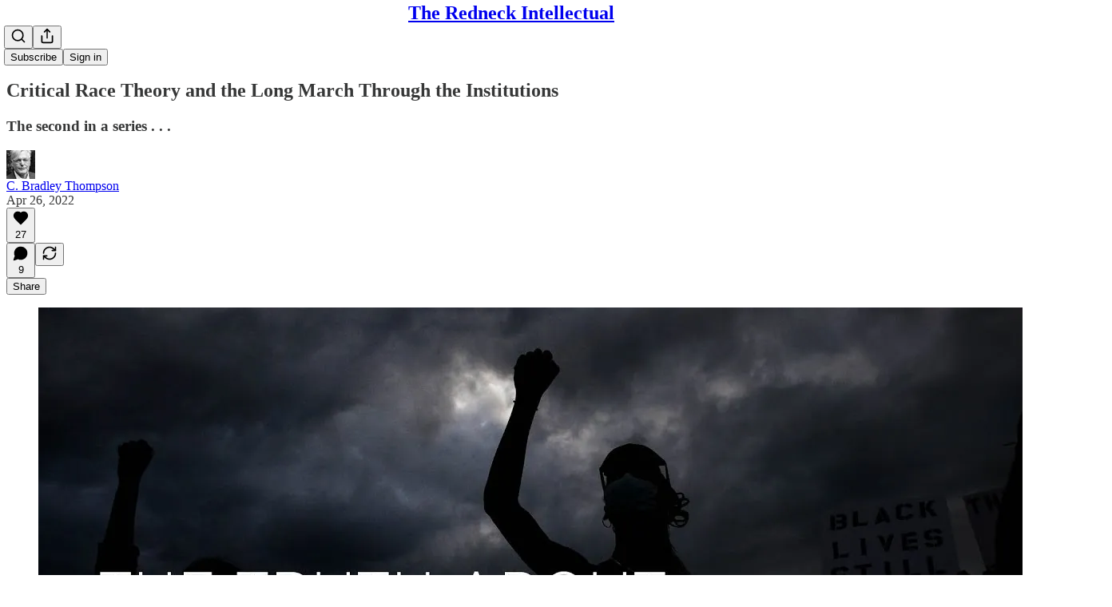

--- FILE ---
content_type: text/html; charset=utf-8
request_url: https://www.theredneckintellectual.com/p/critical-race-theory-and-the-long?s=r
body_size: 47678
content:
<!DOCTYPE html>
<html lang="en">
    <head>
        <meta charset="utf-8" />
        <meta name="norton-safeweb-site-verification" content="24usqpep0ejc5w6hod3dulxwciwp0djs6c6ufp96av3t4whuxovj72wfkdjxu82yacb7430qjm8adbd5ezlt4592dq4zrvadcn9j9n-0btgdzpiojfzno16-fnsnu7xd" />
        
        <link rel="preconnect" href="https://substackcdn.com" />
        

        
            <title data-rh="true">Critical Race Theory and the Long March Through the Institutions</title>
            
            <meta data-rh="true" name="theme-color" content="#ffffff"/><meta data-rh="true" property="og:type" content="article"/><meta data-rh="true" property="og:title" content="Critical Race Theory and the Long March Through the Institutions"/><meta data-rh="true" name="twitter:title" content="Critical Race Theory and the Long March Through the Institutions"/><meta data-rh="true" name="description" content="The second in a series . . ."/><meta data-rh="true" property="og:description" content="The second in a series . . ."/><meta data-rh="true" name="twitter:description" content="The second in a series . . ."/><meta data-rh="true" property="og:image" content="https://substackcdn.com/image/fetch/$s_!xpYR!,w_1200,h_675,c_fill,f_jpg,q_auto:good,fl_progressive:steep,g_auto/https%3A%2F%2Fbucketeer-e05bbc84-baa3-437e-9518-adb32be77984.s3.amazonaws.com%2Fpublic%2Fimages%2F72aa9d5c-2523-45cd-a780-220f07dc0ad4_1280x720.jpeg"/><meta data-rh="true" name="twitter:image" content="https://substackcdn.com/image/fetch/$s_!UC3b!,f_auto,q_auto:best,fl_progressive:steep/https%3A%2F%2Fcbradleythompson.substack.com%2Fapi%2Fv1%2Fpost_preview%2F52899166%2Ftwitter.jpg%3Fversion%3D4"/><meta data-rh="true" name="twitter:card" content="summary_large_image"/>
            
            
        

        

        <style>
          @layer legacy, tailwind, pencraftReset, pencraft;
        </style>

        
        <link rel="preload" as="style" href="https://substackcdn.com/bundle/theme/main.57ec6396ea4b5be03b65.css" />
        
        
        
        <link rel="preload" as="font" href="https://fonts.gstatic.com/s/spectral/v13/rnCr-xNNww_2s0amA9M5knjsS_ul.woff2" crossorigin />
        

        
            
                <link rel="stylesheet" type="text/css" href="https://substackcdn.com/bundle/static/css/7276.087307e6.css" />
            
                <link rel="stylesheet" type="text/css" href="https://substackcdn.com/bundle/static/css/7045.3c494d4a.css" />
            
                <link rel="stylesheet" type="text/css" href="https://substackcdn.com/bundle/static/css/852.9cd7f82f.css" />
            
                <link rel="stylesheet" type="text/css" href="https://substackcdn.com/bundle/static/css/8577.8d59a919.css" />
            
                <link rel="stylesheet" type="text/css" href="https://substackcdn.com/bundle/static/css/2967.a39ed2d2.css" />
            
                <link rel="stylesheet" type="text/css" href="https://substackcdn.com/bundle/static/css/5611.463006e7.css" />
            
                <link rel="stylesheet" type="text/css" href="https://substackcdn.com/bundle/static/css/5234.05e42d3b.css" />
            
                <link rel="stylesheet" type="text/css" href="https://substackcdn.com/bundle/static/css/5366.448b38a4.css" />
            
                <link rel="stylesheet" type="text/css" href="https://substackcdn.com/bundle/static/css/3822.95a4038c.css" />
            
                <link rel="stylesheet" type="text/css" href="https://substackcdn.com/bundle/static/css/5014.b664b468.css" />
            
                <link rel="stylesheet" type="text/css" href="https://substackcdn.com/bundle/static/css/main.aba729d8.css" />
            
                <link rel="stylesheet" type="text/css" href="https://substackcdn.com/bundle/static/css/6379.813be60f.css" />
            
                <link rel="stylesheet" type="text/css" href="https://substackcdn.com/bundle/static/css/5014.b664b468.css" />
            
                <link rel="stylesheet" type="text/css" href="https://substackcdn.com/bundle/static/css/3822.95a4038c.css" />
            
                <link rel="stylesheet" type="text/css" href="https://substackcdn.com/bundle/static/css/5366.448b38a4.css" />
            
                <link rel="stylesheet" type="text/css" href="https://substackcdn.com/bundle/static/css/5234.05e42d3b.css" />
            
                <link rel="stylesheet" type="text/css" href="https://substackcdn.com/bundle/static/css/5611.463006e7.css" />
            
                <link rel="stylesheet" type="text/css" href="https://substackcdn.com/bundle/static/css/2967.a39ed2d2.css" />
            
                <link rel="stylesheet" type="text/css" href="https://substackcdn.com/bundle/static/css/8577.8d59a919.css" />
            
                <link rel="stylesheet" type="text/css" href="https://substackcdn.com/bundle/static/css/7045.3c494d4a.css" />
            
        

        
        
        
        
        <meta name="viewport" content="width=device-width, initial-scale=1, maximum-scale=1, user-scalable=0, viewport-fit=cover" />
        <meta name="author" content="C. Bradley Thompson" />
        <meta property="og:url" content="https://www.theredneckintellectual.com/p/critical-race-theory-and-the-long" />
        
        
        <link rel="canonical" href="https://www.theredneckintellectual.com/p/critical-race-theory-and-the-long" />
        

        

        

        

        
            
                <link rel="shortcut icon" href="https://substackcdn.com/icons/substack/favicon.ico" sizes="32x32">
            
        
            
                <link rel="icon" href="https://substackcdn.com/icons/substack/icon.svg" type="image/svg+xml">
            
        
            
                <link rel="apple-touch-icon" href="https://substackcdn.com/icons/substack/apple-touch-icon.png">
            
        
            
        
            
        
            
        

        

        
            <link rel="alternate" type="application/rss+xml" href="/feed" title="The Redneck Intellectual"/>
        

        
        
          <style>
            @font-face{font-family:'Spectral';font-style:italic;font-weight:400;font-display:fallback;src:url(https://fonts.gstatic.com/s/spectral/v13/rnCt-xNNww_2s0amA9M8on7mTNmnUHowCw.woff2) format('woff2');unicode-range:U+0301,U+0400-045F,U+0490-0491,U+04B0-04B1,U+2116}@font-face{font-family:'Spectral';font-style:italic;font-weight:400;font-display:fallback;src:url(https://fonts.gstatic.com/s/spectral/v13/rnCt-xNNww_2s0amA9M8onXmTNmnUHowCw.woff2) format('woff2');unicode-range:U+0102-0103,U+0110-0111,U+0128-0129,U+0168-0169,U+01A0-01A1,U+01AF-01B0,U+0300-0301,U+0303-0304,U+0308-0309,U+0323,U+0329,U+1EA0-1EF9,U+20AB}@font-face{font-family:'Spectral';font-style:italic;font-weight:400;font-display:fallback;src:url(https://fonts.gstatic.com/s/spectral/v13/rnCt-xNNww_2s0amA9M8onTmTNmnUHowCw.woff2) format('woff2');unicode-range:U+0100-02AF,U+0304,U+0308,U+0329,U+1E00-1E9F,U+1EF2-1EFF,U+2020,U+20A0-20AB,U+20AD-20CF,U+2113,U+2C60-2C7F,U+A720-A7FF}@font-face{font-family:'Spectral';font-style:italic;font-weight:400;font-display:fallback;src:url(https://fonts.gstatic.com/s/spectral/v13/rnCt-xNNww_2s0amA9M8onrmTNmnUHo.woff2) format('woff2');unicode-range:U+0000-00FF,U+0131,U+0152-0153,U+02BB-02BC,U+02C6,U+02DA,U+02DC,U+0304,U+0308,U+0329,U+2000-206F,U+2074,U+20AC,U+2122,U+2191,U+2193,U+2212,U+2215,U+FEFF,U+FFFD}@font-face{font-family:'Spectral';font-style:normal;font-weight:400;font-display:fallback;src:url(https://fonts.gstatic.com/s/spectral/v13/rnCr-xNNww_2s0amA9M9knjsS_ulYHs.woff2) format('woff2');unicode-range:U+0301,U+0400-045F,U+0490-0491,U+04B0-04B1,U+2116}@font-face{font-family:'Spectral';font-style:normal;font-weight:400;font-display:fallback;src:url(https://fonts.gstatic.com/s/spectral/v13/rnCr-xNNww_2s0amA9M2knjsS_ulYHs.woff2) format('woff2');unicode-range:U+0102-0103,U+0110-0111,U+0128-0129,U+0168-0169,U+01A0-01A1,U+01AF-01B0,U+0300-0301,U+0303-0304,U+0308-0309,U+0323,U+0329,U+1EA0-1EF9,U+20AB}@font-face{font-family:'Spectral';font-style:normal;font-weight:400;font-display:fallback;src:url(https://fonts.gstatic.com/s/spectral/v13/rnCr-xNNww_2s0amA9M3knjsS_ulYHs.woff2) format('woff2');unicode-range:U+0100-02AF,U+0304,U+0308,U+0329,U+1E00-1E9F,U+1EF2-1EFF,U+2020,U+20A0-20AB,U+20AD-20CF,U+2113,U+2C60-2C7F,U+A720-A7FF}@font-face{font-family:'Spectral';font-style:normal;font-weight:400;font-display:fallback;src:url(https://fonts.gstatic.com/s/spectral/v13/rnCr-xNNww_2s0amA9M5knjsS_ul.woff2) format('woff2');unicode-range:U+0000-00FF,U+0131,U+0152-0153,U+02BB-02BC,U+02C6,U+02DA,U+02DC,U+0304,U+0308,U+0329,U+2000-206F,U+2074,U+20AC,U+2122,U+2191,U+2193,U+2212,U+2215,U+FEFF,U+FFFD}@font-face{font-family:'Spectral';font-style:normal;font-weight:600;font-display:fallback;src:url(https://fonts.gstatic.com/s/spectral/v13/rnCs-xNNww_2s0amA9vmtm3FafaPWnIIMrY.woff2) format('woff2');unicode-range:U+0301,U+0400-045F,U+0490-0491,U+04B0-04B1,U+2116}@font-face{font-family:'Spectral';font-style:normal;font-weight:600;font-display:fallback;src:url(https://fonts.gstatic.com/s/spectral/v13/rnCs-xNNww_2s0amA9vmtm3OafaPWnIIMrY.woff2) format('woff2');unicode-range:U+0102-0103,U+0110-0111,U+0128-0129,U+0168-0169,U+01A0-01A1,U+01AF-01B0,U+0300-0301,U+0303-0304,U+0308-0309,U+0323,U+0329,U+1EA0-1EF9,U+20AB}@font-face{font-family:'Spectral';font-style:normal;font-weight:600;font-display:fallback;src:url(https://fonts.gstatic.com/s/spectral/v13/rnCs-xNNww_2s0amA9vmtm3PafaPWnIIMrY.woff2) format('woff2');unicode-range:U+0100-02AF,U+0304,U+0308,U+0329,U+1E00-1E9F,U+1EF2-1EFF,U+2020,U+20A0-20AB,U+20AD-20CF,U+2113,U+2C60-2C7F,U+A720-A7FF}@font-face{font-family:'Spectral';font-style:normal;font-weight:600;font-display:fallback;src:url(https://fonts.gstatic.com/s/spectral/v13/rnCs-xNNww_2s0amA9vmtm3BafaPWnII.woff2) format('woff2');unicode-range:U+0000-00FF,U+0131,U+0152-0153,U+02BB-02BC,U+02C6,U+02DA,U+02DC,U+0304,U+0308,U+0329,U+2000-206F,U+2074,U+20AC,U+2122,U+2191,U+2193,U+2212,U+2215,U+FEFF,U+FFFD}
            
          </style>
        
        

        <style>:root{--color_theme_bg_pop:#FD5353;--background_pop:#FD5353;--cover_bg_color:#FFFFFF;--cover_bg_color_secondary:#f0f0f0;--background_pop_darken:#fd3a3a;--print_on_pop:#ffffff;--color_theme_bg_pop_darken:#fd3a3a;--color_theme_print_on_pop:#ffffff;--color_theme_bg_pop_20:rgba(253, 83, 83, 0.2);--color_theme_bg_pop_30:rgba(253, 83, 83, 0.3);--print_pop:#fd5353;--color_theme_accent:#fd5353;--cover_print_primary:#363737;--cover_print_secondary:#757575;--cover_print_tertiary:#b6b6b6;--cover_border_color:#fd5353;--home_hero:magazine-5;--home_posts:custom;--web_bg_color:#ffffff;--background_contrast_1:#f0f0f0;--background_contrast_2:#dddddd;--background_contrast_3:#b7b7b7;--background_contrast_4:#929292;--background_contrast_5:#515151;--color_theme_bg_contrast_1:#f0f0f0;--color_theme_bg_contrast_2:#dddddd;--color_theme_bg_contrast_3:#b7b7b7;--color_theme_bg_contrast_4:#929292;--color_theme_bg_contrast_5:#515151;--color_theme_bg_elevated:#ffffff;--color_theme_bg_elevated_secondary:#f0f0f0;--color_theme_bg_elevated_tertiary:#dddddd;--color_theme_detail:#e6e6e6;--background_contrast_pop:rgba(253, 83, 83, 0.4);--color_theme_bg_contrast_pop:rgba(253, 83, 83, 0.4);--theme_bg_is_dark:0;--print_on_web_bg_color:#363737;--print_secondary_on_web_bg_color:#868787;--background_pop_rgb:253, 83, 83;--color_theme_bg_pop_rgb:253, 83, 83;--color_theme_accent_rgb:253, 83, 83;}</style>

        
            <link rel="stylesheet" href="https://substackcdn.com/bundle/theme/main.57ec6396ea4b5be03b65.css" />
        

        <style></style>

        

        

        

        
    </head>

    <body class="">
        

        

        

        

        

        

        <div id="entry">
            <div id="main" class="main typography use-theme-bg"><div class="pencraft pc-display-contents pc-reset pubTheme-yiXxQA"><div data-testid="navbar" class="main-menu"><div class="mainMenuContent-DME8DR"><div style="position:relative;height:71px;" class="pencraft pc-display-flex pc-gap-12 pc-paddingLeft-20 pc-paddingRight-20 pc-justifyContent-space-between pc-alignItems-center pc-reset border-bottom-detail-k1F6C4 topBar-pIF0J1"><div style="flex-basis:0px;flex-grow:1;" class="logoContainer-p12gJb"></div><div style="flex-grow:0;" class="titleContainer-DJYq5v"><h1 class="pencraft pc-reset font-pub-headings-FE5byy reset-IxiVJZ title-oOnUGd"><a href="/" class="pencraft pc-display-contents pc-reset">The Redneck Intellectual</a></h1></div><div style="flex-basis:0px;flex-grow:1;" class="pencraft pc-display-flex pc-justifyContent-flex-end pc-alignItems-center pc-reset"><div class="buttonsContainer-SJBuep"><div class="pencraft pc-display-flex pc-gap-8 pc-justifyContent-flex-end pc-alignItems-center pc-reset navbar-buttons"><div class="pencraft pc-display-flex pc-gap-4 pc-reset"><span data-state="closed"><button tabindex="0" type="button" aria-label="Search" class="pencraft pc-reset pencraft iconButton-mq_Et5 iconButtonBase-dJGHgN buttonBase-GK1x3M buttonStyle-r7yGCK size_md-gCDS3o priority_tertiary-rlke8z"><svg xmlns="http://www.w3.org/2000/svg" width="20" height="20" viewBox="0 0 24 24" fill="none" stroke="currentColor" stroke-width="2" stroke-linecap="round" stroke-linejoin="round" class="lucide lucide-search"><circle cx="11" cy="11" r="8"></circle><path d="m21 21-4.3-4.3"></path></svg></button></span><button tabindex="0" type="button" aria-label="Share Publication" id="headlessui-menu-button-P0-5" aria-haspopup="menu" aria-expanded="false" data-headlessui-state class="pencraft pc-reset pencraft iconButton-mq_Et5 iconButtonBase-dJGHgN buttonBase-GK1x3M buttonStyle-r7yGCK size_md-gCDS3o priority_tertiary-rlke8z"><svg xmlns="http://www.w3.org/2000/svg" width="20" height="20" viewBox="0 0 24 24" fill="none" stroke="currentColor" stroke-width="2" stroke-linecap="round" stroke-linejoin="round" class="lucide lucide-share"><path d="M4 12v8a2 2 0 0 0 2 2h12a2 2 0 0 0 2-2v-8"></path><polyline points="16 6 12 2 8 6"></polyline><line x1="12" x2="12" y1="2" y2="15"></line></svg></button></div><button tabindex="0" type="button" data-testid="noncontributor-cta-button" class="pencraft pc-reset pencraft buttonBase-GK1x3M buttonText-X0uSmG buttonStyle-r7yGCK priority_primary-RfbeYt size_md-gCDS3o">Subscribe</button><button tabindex="0" type="button" native data-href="https://substack.com/sign-in?redirect=%2Fp%2Fcritical-race-theory-and-the-long&amp;for_pub=cbradleythompson" class="pencraft pc-reset pencraft buttonBase-GK1x3M buttonText-X0uSmG buttonStyle-r7yGCK priority_tertiary-rlke8z size_md-gCDS3o">Sign in</button></div></div></div></div></div><div style="height:72px;"></div></div></div><div><script type="application/ld+json">{"@context":"https://schema.org","@type":"NewsArticle","url":"https://www.theredneckintellectual.com/p/critical-race-theory-and-the-long","mainEntityOfPage":"https://www.theredneckintellectual.com/p/critical-race-theory-and-the-long","headline":"Critical Race Theory and the Long March Through the Institutions","description":"The second in a series . . .","image":[{"@type":"ImageObject","url":"https://substackcdn.com/image/fetch/$s_!xpYR!,f_auto,q_auto:good,fl_progressive:steep/https%3A%2F%2Fbucketeer-e05bbc84-baa3-437e-9518-adb32be77984.s3.amazonaws.com%2Fpublic%2Fimages%2F72aa9d5c-2523-45cd-a780-220f07dc0ad4_1280x720.jpeg"}],"datePublished":"2022-04-26T16:01:34+00:00","dateModified":"2022-04-26T16:01:34+00:00","isAccessibleForFree":true,"author":[{"@type":"Person","name":"C. Bradley Thompson","url":"https://substack.com/@cbradleythompson","description":"I teach political philosophy at Clemson University, and I am the Executive Director of the Clemson Institute for the Study of Capitalism.","identifier":"user:18303580","image":{"@type":"ImageObject","contentUrl":"https://substackcdn.com/image/fetch/$s_!OUtF!,f_auto,q_auto:good,fl_progressive:steep/https%3A%2F%2Fbucketeer-e05bbc84-baa3-437e-9518-adb32be77984.s3.amazonaws.com%2Fpublic%2Fimages%2F62259103-1598-4f55-a9c4-246db4d918e0_310x465.jpeg","thumbnailUrl":"https://substackcdn.com/image/fetch/$s_!OUtF!,w_128,h_128,c_limit,f_auto,q_auto:good,fl_progressive:steep/https%3A%2F%2Fbucketeer-e05bbc84-baa3-437e-9518-adb32be77984.s3.amazonaws.com%2Fpublic%2Fimages%2F62259103-1598-4f55-a9c4-246db4d918e0_310x465.jpeg"}}],"publisher":{"@type":"Organization","name":"The Redneck Intellectual","url":"https://www.theredneckintellectual.com","description":"Untimely thoughts on history, philosophy, politics, education, and culture.","interactionStatistic":{"@type":"InteractionCounter","name":"Subscribers","interactionType":"https://schema.org/SubscribeAction","userInteractionCount":1000},"identifier":"pub:143003"},"interactionStatistic":[{"@type":"InteractionCounter","interactionType":"https://schema.org/LikeAction","userInteractionCount":27},{"@type":"InteractionCounter","interactionType":"https://schema.org/ShareAction","userInteractionCount":0},{"@type":"InteractionCounter","interactionType":"https://schema.org/CommentAction","userInteractionCount":9}]}</script><div aria-label="Post" role="main" class="single-post-container"><div class="container"><div class="single-post"><div class="pencraft pc-display-contents pc-reset pubTheme-yiXxQA"><article class="typography newsletter-post post"><div role="region" aria-label="Post header" class="post-header"><h1 dir="auto" class="post-title published title-X77sOw">Critical Race Theory and the Long March Through the Institutions</h1><h3 dir="auto" class="subtitle subtitle-HEEcLo">The second in a series . . .</h3><div aria-label="Post UFI" role="region" class="pencraft pc-display-flex pc-flexDirection-column pc-paddingBottom-16 pc-reset"><div class="pencraft pc-display-flex pc-flexDirection-column pc-paddingTop-16 pc-paddingBottom-16 pc-reset"><div class="pencraft pc-display-flex pc-gap-12 pc-alignItems-center pc-reset byline-wrapper"><div class="pencraft pc-display-flex pc-reset"><div class="pencraft pc-display-flex pc-flexDirection-row pc-gap-8 pc-alignItems-center pc-justifyContent-flex-start pc-reset"><div style="--scale:36px;--offset:9px;--border-width:4.5px;" class="pencraft pc-display-flex pc-flexDirection-row pc-alignItems-center pc-justifyContent-flex-start pc-reset ltr-qDBmby"><a href="https://substack.com/@cbradleythompson" aria-label="View C. Bradley Thompson's profile" class="pencraft pc-display-contents pc-reset"><div style="--scale:36px;" tabindex="0" class="pencraft pc-display-flex pc-width-36 pc-height-36 pc-justifyContent-center pc-alignItems-center pc-position-relative pc-reset bg-secondary-UUD3_J flex-auto-j3S2WA animate-XFJxE4 outline-detail-vcQLyr pc-borderRadius-full overflow-hidden-WdpwT6 sizing-border-box-DggLA4 pressable-sm-YIJFKJ showFocus-sk_vEm container-TAtrWj interactive-UkK0V6 avatar-u8q6xB last-JfNEJ_"><div style="--scale:36px;" title="C. Bradley Thompson" class="pencraft pc-display-flex pc-width-36 pc-height-36 pc-justifyContent-center pc-alignItems-center pc-position-relative pc-reset bg-secondary-UUD3_J flex-auto-j3S2WA outline-detail-vcQLyr pc-borderRadius-full overflow-hidden-WdpwT6 sizing-border-box-DggLA4 container-TAtrWj"><picture><source type="image/webp" srcset="https://substackcdn.com/image/fetch/$s_!OUtF!,w_36,h_36,c_fill,f_webp,q_auto:good,fl_progressive:steep/https%3A%2F%2Fbucketeer-e05bbc84-baa3-437e-9518-adb32be77984.s3.amazonaws.com%2Fpublic%2Fimages%2F62259103-1598-4f55-a9c4-246db4d918e0_310x465.jpeg 36w, https://substackcdn.com/image/fetch/$s_!OUtF!,w_72,h_72,c_fill,f_webp,q_auto:good,fl_progressive:steep/https%3A%2F%2Fbucketeer-e05bbc84-baa3-437e-9518-adb32be77984.s3.amazonaws.com%2Fpublic%2Fimages%2F62259103-1598-4f55-a9c4-246db4d918e0_310x465.jpeg 72w, https://substackcdn.com/image/fetch/$s_!OUtF!,w_108,h_108,c_fill,f_webp,q_auto:good,fl_progressive:steep/https%3A%2F%2Fbucketeer-e05bbc84-baa3-437e-9518-adb32be77984.s3.amazonaws.com%2Fpublic%2Fimages%2F62259103-1598-4f55-a9c4-246db4d918e0_310x465.jpeg 108w" sizes="36px"/><img src="https://substackcdn.com/image/fetch/$s_!OUtF!,w_36,h_36,c_fill,f_auto,q_auto:good,fl_progressive:steep/https%3A%2F%2Fbucketeer-e05bbc84-baa3-437e-9518-adb32be77984.s3.amazonaws.com%2Fpublic%2Fimages%2F62259103-1598-4f55-a9c4-246db4d918e0_310x465.jpeg" sizes="36px" alt="C. Bradley Thompson's avatar" srcset="https://substackcdn.com/image/fetch/$s_!OUtF!,w_36,h_36,c_fill,f_auto,q_auto:good,fl_progressive:steep/https%3A%2F%2Fbucketeer-e05bbc84-baa3-437e-9518-adb32be77984.s3.amazonaws.com%2Fpublic%2Fimages%2F62259103-1598-4f55-a9c4-246db4d918e0_310x465.jpeg 36w, https://substackcdn.com/image/fetch/$s_!OUtF!,w_72,h_72,c_fill,f_auto,q_auto:good,fl_progressive:steep/https%3A%2F%2Fbucketeer-e05bbc84-baa3-437e-9518-adb32be77984.s3.amazonaws.com%2Fpublic%2Fimages%2F62259103-1598-4f55-a9c4-246db4d918e0_310x465.jpeg 72w, https://substackcdn.com/image/fetch/$s_!OUtF!,w_108,h_108,c_fill,f_auto,q_auto:good,fl_progressive:steep/https%3A%2F%2Fbucketeer-e05bbc84-baa3-437e-9518-adb32be77984.s3.amazonaws.com%2Fpublic%2Fimages%2F62259103-1598-4f55-a9c4-246db4d918e0_310x465.jpeg 108w" width="36" height="36" draggable="false" class="img-OACg1c object-fit-cover-u4ReeV pencraft pc-reset"/></picture></div></div></a></div></div></div><div class="pencraft pc-display-flex pc-flexDirection-column pc-reset"><div class="pencraft pc-reset color-pub-primary-text-NyXPlw line-height-20-t4M0El font-meta-MWBumP size-11-NuY2Zx weight-medium-fw81nC transform-uppercase-yKDgcq reset-IxiVJZ meta-EgzBVA"><span data-state="closed"><a href="https://substack.com/@cbradleythompson" class="pencraft pc-reset decoration-hover-underline-ClDVRM reset-IxiVJZ">C. Bradley Thompson</a></span></div><div class="pencraft pc-display-flex pc-gap-4 pc-reset"><div class="pencraft pc-reset color-pub-secondary-text-hGQ02T line-height-20-t4M0El font-meta-MWBumP size-11-NuY2Zx weight-medium-fw81nC transform-uppercase-yKDgcq reset-IxiVJZ meta-EgzBVA">Apr 26, 2022</div></div></div></div></div><div class="pencraft pc-display-flex pc-gap-16 pc-paddingTop-16 pc-paddingBottom-16 pc-justifyContent-space-between pc-alignItems-center pc-reset flex-grow-rzmknG border-top-detail-themed-k9TZAY border-bottom-detail-themed-Ua9186 post-ufi"><div class="pencraft pc-display-flex pc-gap-8 pc-reset"><div class="like-button-container post-ufi-button style-button"><button tabindex="0" type="button" aria-label="Like (27)" aria-pressed="false" class="pencraft pc-reset pencraft post-ufi-button style-button has-label with-border"><svg role="img" style="height:20px;width:20px;" width="20" height="20" viewBox="0 0 24 24" fill="#000000" stroke-width="2" stroke="#000" xmlns="http://www.w3.org/2000/svg" class="icon"><g><title></title><svg xmlns="http://www.w3.org/2000/svg" width="24" height="24" viewBox="0 0 24 24" stroke-width="2" stroke-linecap="round" stroke-linejoin="round" class="lucide lucide-heart"><path d="M19 14c1.49-1.46 3-3.21 3-5.5A5.5 5.5 0 0 0 16.5 3c-1.76 0-3 .5-4.5 2-1.5-1.5-2.74-2-4.5-2A5.5 5.5 0 0 0 2 8.5c0 2.3 1.5 4.05 3 5.5l7 7Z"></path></svg></g></svg><div class="label">27</div></button></div><button tabindex="0" type="button" aria-label="View comments (9)" data-href="https://www.theredneckintellectual.com/p/critical-race-theory-and-the-long/comments" class="pencraft pc-reset pencraft post-ufi-button style-button post-ufi-comment-button has-label with-border"><svg role="img" style="height:20px;width:20px;" width="20" height="20" viewBox="0 0 24 24" fill="#000000" stroke-width="2" stroke="#000" xmlns="http://www.w3.org/2000/svg" class="icon"><g><title></title><svg xmlns="http://www.w3.org/2000/svg" width="24" height="24" viewBox="0 0 24 24" stroke-width="2" stroke-linecap="round" stroke-linejoin="round" class="lucide lucide-message-circle"><path d="M7.9 20A9 9 0 1 0 4 16.1L2 22Z"></path></svg></g></svg><div class="label">9</div></button><button tabindex="0" type="button" class="pencraft pc-reset pencraft post-ufi-button style-button no-label with-border"><svg role="img" style="height:20px;width:20px;" width="20" height="20" viewBox="0 0 24 24" fill="none" stroke-width="2" stroke="#000" xmlns="http://www.w3.org/2000/svg" class="icon"><g><title></title><path d="M21 3V8M21 8H16M21 8L18 5.29962C16.7056 4.14183 15.1038 3.38328 13.3879 3.11547C11.6719 2.84766 9.9152 3.08203 8.32951 3.79031C6.74382 4.49858 5.39691 5.65051 4.45125 7.10715C3.5056 8.5638 3.00158 10.2629 3 11.9996M3 21V16M3 16H8M3 16L6 18.7C7.29445 19.8578 8.89623 20.6163 10.6121 20.8841C12.3281 21.152 14.0848 20.9176 15.6705 20.2093C17.2562 19.501 18.6031 18.3491 19.5487 16.8925C20.4944 15.4358 20.9984 13.7367 21 12" stroke-linecap="round" stroke-linejoin="round"></path></g></svg></button></div><div class="pencraft pc-display-flex pc-gap-8 pc-reset"><button tabindex="0" type="button" class="pencraft pc-reset pencraft post-ufi-button style-button has-label with-border"><div class="label">Share</div></button></div></div></div></div><div class="visibility-check"></div><div><div class="available-content"><div dir="auto" class="body markup"><div class="captioned-image-container"><figure><a target="_blank" href="https://substackcdn.com/image/fetch/$s_!xpYR!,f_auto,q_auto:good,fl_progressive:steep/https%3A%2F%2Fbucketeer-e05bbc84-baa3-437e-9518-adb32be77984.s3.amazonaws.com%2Fpublic%2Fimages%2F72aa9d5c-2523-45cd-a780-220f07dc0ad4_1280x720.jpeg" data-component-name="Image2ToDOM" rel class="image-link image2 is-viewable-img can-restack"><div class="image2-inset can-restack"><picture><source type="image/webp" srcset="https://substackcdn.com/image/fetch/$s_!xpYR!,w_424,c_limit,f_webp,q_auto:good,fl_progressive:steep/https%3A%2F%2Fbucketeer-e05bbc84-baa3-437e-9518-adb32be77984.s3.amazonaws.com%2Fpublic%2Fimages%2F72aa9d5c-2523-45cd-a780-220f07dc0ad4_1280x720.jpeg 424w, https://substackcdn.com/image/fetch/$s_!xpYR!,w_848,c_limit,f_webp,q_auto:good,fl_progressive:steep/https%3A%2F%2Fbucketeer-e05bbc84-baa3-437e-9518-adb32be77984.s3.amazonaws.com%2Fpublic%2Fimages%2F72aa9d5c-2523-45cd-a780-220f07dc0ad4_1280x720.jpeg 848w, https://substackcdn.com/image/fetch/$s_!xpYR!,w_1272,c_limit,f_webp,q_auto:good,fl_progressive:steep/https%3A%2F%2Fbucketeer-e05bbc84-baa3-437e-9518-adb32be77984.s3.amazonaws.com%2Fpublic%2Fimages%2F72aa9d5c-2523-45cd-a780-220f07dc0ad4_1280x720.jpeg 1272w, https://substackcdn.com/image/fetch/$s_!xpYR!,w_1456,c_limit,f_webp,q_auto:good,fl_progressive:steep/https%3A%2F%2Fbucketeer-e05bbc84-baa3-437e-9518-adb32be77984.s3.amazonaws.com%2Fpublic%2Fimages%2F72aa9d5c-2523-45cd-a780-220f07dc0ad4_1280x720.jpeg 1456w" sizes="100vw"/><img src="https://substackcdn.com/image/fetch/$s_!xpYR!,w_1456,c_limit,f_auto,q_auto:good,fl_progressive:steep/https%3A%2F%2Fbucketeer-e05bbc84-baa3-437e-9518-adb32be77984.s3.amazonaws.com%2Fpublic%2Fimages%2F72aa9d5c-2523-45cd-a780-220f07dc0ad4_1280x720.jpeg" width="1280" height="720" data-attrs="{&quot;src&quot;:&quot;https://bucketeer-e05bbc84-baa3-437e-9518-adb32be77984.s3.amazonaws.com/public/images/72aa9d5c-2523-45cd-a780-220f07dc0ad4_1280x720.jpeg&quot;,&quot;srcNoWatermark&quot;:null,&quot;fullscreen&quot;:null,&quot;imageSize&quot;:null,&quot;height&quot;:720,&quot;width&quot;:1280,&quot;resizeWidth&quot;:null,&quot;bytes&quot;:79018,&quot;alt&quot;:null,&quot;title&quot;:null,&quot;type&quot;:&quot;image/jpeg&quot;,&quot;href&quot;:null,&quot;belowTheFold&quot;:false,&quot;topImage&quot;:true,&quot;internalRedirect&quot;:null,&quot;isProcessing&quot;:false,&quot;align&quot;:null,&quot;offset&quot;:false}" alt srcset="https://substackcdn.com/image/fetch/$s_!xpYR!,w_424,c_limit,f_auto,q_auto:good,fl_progressive:steep/https%3A%2F%2Fbucketeer-e05bbc84-baa3-437e-9518-adb32be77984.s3.amazonaws.com%2Fpublic%2Fimages%2F72aa9d5c-2523-45cd-a780-220f07dc0ad4_1280x720.jpeg 424w, https://substackcdn.com/image/fetch/$s_!xpYR!,w_848,c_limit,f_auto,q_auto:good,fl_progressive:steep/https%3A%2F%2Fbucketeer-e05bbc84-baa3-437e-9518-adb32be77984.s3.amazonaws.com%2Fpublic%2Fimages%2F72aa9d5c-2523-45cd-a780-220f07dc0ad4_1280x720.jpeg 848w, https://substackcdn.com/image/fetch/$s_!xpYR!,w_1272,c_limit,f_auto,q_auto:good,fl_progressive:steep/https%3A%2F%2Fbucketeer-e05bbc84-baa3-437e-9518-adb32be77984.s3.amazonaws.com%2Fpublic%2Fimages%2F72aa9d5c-2523-45cd-a780-220f07dc0ad4_1280x720.jpeg 1272w, https://substackcdn.com/image/fetch/$s_!xpYR!,w_1456,c_limit,f_auto,q_auto:good,fl_progressive:steep/https%3A%2F%2Fbucketeer-e05bbc84-baa3-437e-9518-adb32be77984.s3.amazonaws.com%2Fpublic%2Fimages%2F72aa9d5c-2523-45cd-a780-220f07dc0ad4_1280x720.jpeg 1456w" sizes="100vw" fetchpriority="high" class="sizing-normal"/></picture><div class="image-link-expand"><div class="pencraft pc-display-flex pc-gap-8 pc-reset"><button tabindex="0" type="button" class="pencraft pc-reset pencraft icon-container restack-image"><svg role="img" style="height:20px;width:20px" width="20" height="20" viewBox="0 0 20 20" fill="none" stroke-width="1.5" stroke="var(--color-fg-primary)" stroke-linecap="round" stroke-linejoin="round" xmlns="http://www.w3.org/2000/svg"><g><title></title><path d="M2.53001 7.81595C3.49179 4.73911 6.43281 2.5 9.91173 2.5C13.1684 2.5 15.9537 4.46214 17.0852 7.23684L17.6179 8.67647M17.6179 8.67647L18.5002 4.26471M17.6179 8.67647L13.6473 6.91176M17.4995 12.1841C16.5378 15.2609 13.5967 17.5 10.1178 17.5C6.86118 17.5 4.07589 15.5379 2.94432 12.7632L2.41165 11.3235M2.41165 11.3235L1.5293 15.7353M2.41165 11.3235L6.38224 13.0882"></path></g></svg></button><button tabindex="0" type="button" class="pencraft pc-reset pencraft icon-container view-image"><svg xmlns="http://www.w3.org/2000/svg" width="20" height="20" viewBox="0 0 24 24" fill="none" stroke="currentColor" stroke-width="2" stroke-linecap="round" stroke-linejoin="round" class="lucide lucide-maximize2 lucide-maximize-2"><polyline points="15 3 21 3 21 9"></polyline><polyline points="9 21 3 21 3 15"></polyline><line x1="21" x2="14" y1="3" y2="10"></line><line x1="3" x2="10" y1="21" y2="14"></line></svg></button></div></div></div></a></figure></div><p>Up until a few years ago, virtually no one in the United States had ever heard of Critical Race Theory (CRT). At most, it was known to a small minority of people as a rarefied “academic” theory that was first developed in the late 1970s and early 1980s by legal scholars and is currently being taught in American law and graduate schools.</p><p><span>Ordinary Americans got their first real taste of Critical Race Theory in 2019 when the </span><em>New York Times</em><span> published a special issue of its weekend magazine dedicated to what it called the “1619 Project,” which was a compilation of essays, commentaries, poems, and photographs demonstrating the racist roots of American history. Then, starting sometime in the Spring of the 2020-21 school year, CRT exploded onto the American scene.</span></p><p>Local school board meetings all over the U.S. erupted into rancorous debates over the nature and meaning of Critical Race Theory and whether it was being taught in the nation’s schools. And that’s when things really hit the fan. In short order, CRT became one of the most talked about subjects in public life. The mainstream media went all in to cover CRT. Suddenly, everyone in America was talking about it. The CRT genie was now out of the bottle. The Virginia governor’s race between Terry McAuliffe and Glenn Younkin was fought, in part, over the teaching of CRT in the state’s government schools.</p><p><span>In short, Critical Race Theory claims to be a way of thinking about racism and how it shapes public policy. CRT teaches that racism is embedded in </span><em>all</em><span> aspects of American life, including the education system (preschool, K-12, and higher ed), health care, housing, the criminal justice system, and even in the water that black Americans drink. According to the proponents of CRT, racism is ubiquitous in American life.</span></p><p>True racism, they claim, is not the kind you see in the ideas or actions of intentionally bigoted individuals such as the men and women who wear hoods at a KKK rally; instead, it is an invisible and omnipresent presence in American society. And that is precisely what makes twenty-first century colorblind racism worse—much worse—than say what we might call Jim Crow racism or Bull Connor racism, which were self-evident for all to see.</p><p>The new racism is, we’re told, everywhere and nowhere. It’s lurking in every corner. It pretends to be dead but it’s more invidious than the old racism precisely because it is unseen to all but new America’s race seers. Ordinary white Americans who thought of themselves as lifelong opponents of racism and who fought it wherever and whenever they could, are now told that, “no,” they are in fact racists whether they know it or not and so are their kids. They’re racists by virtue of being white. The new anti-racism forces Americans to swallow a very bitter pill.</p><p>And with the introduction of Critical Race Theory to the national consciousness, a whole new lexicon of words and phrases entered the American dialect such as “unconscious racial bias,” “whiteness,” “white privilege,” “white fragility,” “white identity development,” “internalized racial superiority,” “color consciousness,” “systemic racism,” “race essentialism,” “white-washed curriculum,” “intersectionality,” “intergenerational trauma,” “culturally responsive education,” “pedagogy of liberation,” “emancipatory curriculum,” “racial mapping,” “decolonization,” “spirit murder” (what government schools do to “children of color”), “oppressor/oppressed,” “anti-racist therapy,” and so on.</p><p>For a time, the proponents of Critical Race Theory claimed that CRT was a benign and obscure academic subject that was only taught in America’s law schools and certainly not in America’s elementary schools. When the evidence clearly suggested otherwise, the defenders of Critical Race Theory quickly shifted their rhetorical tactics and claimed that CRT was only a realistic but harmless method for teaching children the comprehensive truth about American history. The goal of CRT, they claimed, was to promote racial sensitivity, tolerance, and inclusion by making sure that all American kids knew the full story of America’s tragic history of slavery and racism. When these arguments didn’t win the day, the proponents of CRT did what they always do when the evidence does not support their claims: they lazily, shamelessly, and boringly accused their opponents of being racists.</p><p><span>The opponents of Critical Race Theory—i.e., a broad racial and ideological coalition of parents (blacks and whites, conservatives and liberals)—have risen like a phoenix in the last couple of years to oppose the teaching of CRT to America’s children. These parents claim that CRT </span><em>is</em><span> in fact being taught in the schools (they provided enormous amounts of evidence to prove it), and that it promotes a new kind of racism and racial segregation. The parents don’t want their children being exposed to what they consider to be the racist indoctrination of CRT. Following the lead of angry parents and taxpayers, 16 state legislatures have banned the teaching of Critical Race Theory and another 19 states are considering anti-CRT bills.</span><a href="#_edn1" rel>[1]</a></p><p>Not surprisingly, there has been a great deal of heat but little light on the subject of Critical Race Theory. Wherein lies the truth?</p><p>Maybe we should begin by asking what Critical Race Theory is and where it came from. In this essay, I present a brief philosophic genealogy of CRT and what its core teaching is. In next week’s essay I will explain 1) how CRT was brought into America’s K-12 schools, and 2) how it is actually used in the classroom.  At some point in this series, I may also write something on how to fight and not fight Critical Race Theory and its proponents.</p><p data-attrs="{&quot;url&quot;:&quot;https://www.theredneckintellectual.com/p/critical-race-theory-and-the-long?utm_source=substack&amp;utm_medium=email&amp;utm_content=share&amp;action=share&quot;,&quot;text&quot;:&quot;Share&quot;,&quot;action&quot;:null,&quot;class&quot;:null}" data-component-name="ButtonCreateButton" class="button-wrapper"><a href="https://www.theredneckintellectual.com/p/critical-race-theory-and-the-long?utm_source=substack&amp;utm_medium=email&amp;utm_content=share&amp;action=share" rel class="button primary"><span>Share</span></a></p><p><em><strong>The Philosophical Roots of CRT</strong></em></p><p>Critical Race Theory is the bastard brat of an early twentieth-century system of philosophical ideas known as Critical Theory (CT). Changing the metaphor, CRT is downstream from CT, which is in turn downstream from Marxism.</p><p>Critical Theory was a philosophic system given life in the 1930s by a group of neo-Marxist theoreticians collectively known as the Frankfurt School. The leading thinkers of the Frankfurt School included Max Horkheimer, Theodor Adorno, Erich Fromm, and Herbert Marcuse. These “critical” theorists rejected traditional Marxism’s belief in the inevitability of a proletarian revolution that would overthrow the bourgeoisie in order to destroy capitalism and to establish a communist State. The Frankfurters and their intellectual descendants argued that the eschaton could only be immanentized by a slow and long march through the cultural institutions (the arts, entertainment, news media, and, most importantly, the universities and schools) of the West. They rejected Marxian means but accepted and worked for Marxian ends.</p><p>The overweening goal of Critical Theory was and is the theoretical and practical delegitimization of all Western moral, social, cultural, religious, legal, political, and economic institutions. CT is less a philosophy and more of a weapon used in a never-ending critique of Western civilization. The point, however, was not to destroy the West’s institutions through armed revolution and violence as with traditional Marxist-Leninists but rather to infiltrate, undermine, and silently reconstruct those institutions from within. Eventually, the Frankfurters broadened the universal conflict from that between proletariat and bourgeoisie to oppressors (fill in the blank) and oppressed (fill in the blank).</p><p>Critical Theory is primarily concerned with deconstructing and delegitimizing the “narratives” that justify Western values and institutions. The revolutionary process is carried out by weaponizing what might be called the “technique of critique,” which seeks to analyze and expose the dominant ideology and institutions of society in order to demonstrate their function in subjugating the ever-growing coalition of victims oppressed by white, cis-gendered, conservative, Christian men. The political goal is to first demoralize and then destabilize Western cultural values and institutions in order to transform them into something else.</p><p>The most direct line of influence between Critical Theory and Critical Race Theory can be seen in the “philosophic” writings of Herbert Marcuse and Paulo Friere, both of whom provided the CRT movement with a strategy for acquiring cultural power.   </p><p><span>Marcuse was a German-American philosopher (considered by many to be the “Father of the New Left”),  who is best known for his notion of “repressive tolerance,” which means that intellectual and political tolerance should be given only to left-wing ideas and organizations, whereas right-wing ideas and organizations must be suppressed with force if necessary. In his best-known essay on “Repressive Tolerance,” Marcuse proposed the “withdrawal of toleration of speech and assembly from groups and movements which promote aggressive policies, armament, chauvinism, discrimination on the grounds of race and religion, or which oppose the extension of public services, social security, medical care, etc.” Even more ominously, Marcuse demanded that toleration be denied to “regressive movements </span><em>before </em><span>they can become active,” which means that active intolerance (i.e., the violence of the State) must be applied to the “thought, opinion, and word” of “self-styled conservatives.” In Marcuse’s purely Orwellian state, “liberating tolerance” means “intolerance against movements from the Right, and toleration of movements from the Left.”</span><a href="#_edn2" rel>[2]</a></p><p><span>Paulo Freire was a Brazilian Marxist whose work is near canonical in America’s teacher-training institutions. Freire is best known in education circles for having applied the Critical Theory of the Frankfurt School to the subject of childhood education. In his most influential book </span><em>Pedagogy of the Oppressed</em><span> (1968), Freire claimed that teaching and learning must be acts connected directly to certain (Marxian) theories of “social justice.” The primary purpose of education, according to Freire, is emancipation from oppression, that is, to teach students to understand the nature of their oppression (a metaphysical state of being) and to develop the knowledge and practical skills necessary to oppose and to depose their oppressors. This means that “Critical” teachers must take a psychological leap of faith and develop a revolutionary or critical consciousness. In Freire’s words: “Critical consciousness, they say, is anarchic. Others add that critical consciousness may lead to disorder. Some, however, confess: Why deny it? I was afraid of freedom. I am no longer afraid!”</span><a href="#_edn3" rel>[3]</a></p><div data-component-name="SubscribeWidget" class="subscribe-widget"><div class="pencraft pc-display-flex pc-justifyContent-center pc-reset"><div class="container-IpPqBD"><form action="/api/v1/free?nojs=true" method="post" novalidate class="form form-M5sC90"><input type="hidden" name="first_url" value/><input type="hidden" name="first_referrer" value/><input type="hidden" name="current_url"/><input type="hidden" name="current_referrer"/><input type="hidden" name="first_session_url" value/><input type="hidden" name="first_session_referrer" value/><input type="hidden" name="referral_code"/><input type="hidden" name="source" value="subscribe-widget"/><input type="hidden" name="referring_pub_id"/><input type="hidden" name="additional_referring_pub_ids"/><div class="sideBySideWrap-vGXrwP"><div class="emailInputWrapper-QlA86j"><div class="pencraft pc-display-flex pc-minWidth-0 pc-position-relative pc-reset flex-auto-j3S2WA"><input name="email" placeholder="Type your email..." type="email" class="pencraft emailInput-OkIMeB input-y4v6N4 inputText-pV_yWb"/></div></div><button tabindex="0" type="submit" disabled class="pencraft pc-reset pencraft rightButton primary subscribe-btn button-VFSdkv buttonBase-GK1x3M"><span class="button-text ">Subscribe</span></button></div><div id="error-container"></div></form></div></div></div><p><em><strong>The Rise of Critical Race Theory and What It Is</strong></em></p><p><span>The Critical Theory of the Frankfurt School was adopted in the 1960s and 1970s by a group of New-Left legal scholars (mostly at Harvard Law School) and applied to examining how the law and American legal institutions serve the interests of the wealthy and powerful at the expense of the dispossessed and marginalized. What was known as the Critical Legal Studies movement (CLS) was then adapted in the late 1970s and 1980s by one of Harvard Laws School’s CLS scholars, Derrick Bell, to the narrower issue of race relations. Bell, along with fellow legal scholars Richard Delgado, Jean Stefancic, and Kimberlé Crenshaw, launched the Critical Race Theory movement, which claims that American values and institutions are </span><em>inherently</em><span> and </span><em>systemically</em><span> racist.</span></p><p>Critical Race Theory is an ideological mutation of Marxism applied to the issue of race. CRT substitutes Marx’s class conflict between the bourgeoisie and the proletariat with what it sees as a perpetual attempt by whites to oppress black Americans. Because racism is embedded in the American mind and in the nation’s social structures, according to CRT’s supporters, its eradication can only be achieved through a cultural revolution and a radical restructuring of the nation’s social conscience. CRT is a Marxian formula to remake society through a race-based, class struggle.</p><p><span>The common link that unites Critical Theory, Critical Legal Studies, and Critical Race Theory (and Critical Gender Theory) is a hatred of Western liberalism, by which I mean the classical liberalism associated with Enlightenment notions of nature, reason, objectivity, truth, science, free will, individual rights, freedom, individualism, toleration, merit, competition, virtue, rule of law, equal protection, constitutionalism, limited government, freedom of thought, speech, and association, color blindness, integration, and </span><em>laissez-faire </em><span>capitalism. According to Richard Delgado, “[c]ritical race theory questions the very foundations of the liberal order, including equality theory, legal reasoning, Enlightenment rationalism, and neutral principles of constitutional law.”</span><a href="#_edn4" rel>[4]</a></p><p><span> “Crit” theorists believe that claims to reason, objectivity, and truth are really just arbitrary assertions—or what might be called </span><em>narrative hypnotics</em><span>—aimed at acquiring power over the poor and marginalized. In fact, the whole free-speech regime (i.e., the freedom of non-Marxists to think, speak, and assemble) is rigged in favor of the white power structure, according to CRT supporters, which means that free and open debate must be purged as well. On top of that, CRT supporters such as William F. Tate IV (President of the Louisiana State University system) believe that America is so hopelessly racist that even the moral-constitutional principles of freedom, equality, color blindness  are considered to be little more than “camouflages” for white supremacy and racial oppression.</span><a href="#_edn5" rel>[5]</a></p><p><span>Critical race theorists old and new reject the attempt by both classical and 20th-century liberals to create a colorblind society via legal institutions that do not discriminate on the basis of race. Racism is not only baked into the “system,” it is an omnipresent force of human life that Richard Delgado has described as the “law of racial thermodynamics,” which says: “[t]here is change from one era to another, but the net quantum of </span><a href="http://www.eoht.info/page/racism" rel>racism</a><span> remains exactly the same. Racism is neither created nor destroyed.”</span><a href="#_edn6" rel>[6]</a><span> In other words, racism is a metaphysical feature of “whiteness” that can never be eradicated and which will always reappear in one form or another.</span></p><p>The various manifestations of white racism can be seen everywhere in American life and culture if you wear your special CRT glasses. According to CRT’s champions, “whiteness,” which means anti-blackness, can be found in certain manners and mores that, apparently, are only associated with white people or blacks who suffer from false consciousness. Such values include politeness, hard work, self-reliance, objectivity, logic, one-dimensional thinking, long-range planning, time management, and family cohesion. </p><p><span>What all of this means in practice is that those American social, legal, and political institutions that attempt to ameliorate racism over time actually serve the cause of racism and perpetuate it because they mask the true motives and predatory goals of white people who will always seek to promote their race-based interests by virtue of their privileged status. The result is that racism infects </span><em>all</em><span> aspects of both private and public life in America to the disadvantage of black Americans.</span></p><p>This kind of “structural racism” functions to maintain racial hierarchies and the dominance of white people over blacks. In the words of CRT proponent Frances Lee Ansley, a professor at the University of Tennessee law school:</p><blockquote><p><span>[By] ‘white supremacy’ I do not mean to allude only to the self-​conscious racism of white supremacist hate groups. I refer instead to a political, economic, and cultural system in which whites overwhelmingly control power and material resources, conscious and unconscious ideas of white superiority and entitlement are widespread, and relations of white dominance and non-white subordination are daily re-​enacted across a broad array of institutions and social settings.</span><a href="#_edn7" rel>[7]</a></p></blockquote><p><span>And what does “systemic” racism actually look like in practice, according to its proponents?  In August 2020, a racial task force in Durham, NC, issued a 68-page report to the cities’ leaders claiming to demonstrate the nature of structural racism in North Carolina. According to the report, the North Carolina criminal legal system was designed to “protect white people by controlling people of color”; the housing system was designed to “create and maintain private white land by controlling the access people of color have to such land”; the economic system was designed to “build and sustain wealth for a select group of white people by ensuring that people of color and poor whites lack access to build and sustain wealth”; the health-care system was designed to “privilege the health of white bodies at the expense of the bodies of people of color”; and, most importantly, the education system was designed to “indoctrinate all students with the internalized belief that the white race is superior.”</span><a href="#_edn8" rel>[8]</a></p><p><span>This is what they mean by systemic racism. It’s here, it’s there, it’s everywhere, but, oddly, the only people who can actually see it are the CRT Shamans, who see racism where no one else does. According to Kimberlé Crenshaw, Critical Race Theory “is a way of seeing” for those with special sight.</span><a href="#_edn9" rel>[9]</a></p><p><span>In more recent years, the leading advocates of Critical Race Theory—including Ibram X. Kendi (Boston University), Robin DiAngelo (University of Washington), and Nikole Hannah-Jones (</span><em>New York Times</em><span> and Howard University)—have, in addition to monetizing CRT very much to their own personal benefit, brought CRT down from the legal heavens to examine its hidden cultural manifestations. These new critical race theorists see racism everywhere you don’t.</span></p><p><span>The younger CRT theorists believe that formal educational, cultural, legal, and political institutions are just a façade for what is more fundamental, namely, the fact that </span><em>all </em><span>whites are inherently—that is, by nature—racist. Critical Race Theory teaches that </span><em>all</em><span> white people are afflicted, whether they know it or not, by “unconscious racial bias” and they benefit from “white privilege.”</span></p><p><span>To “prove” the point, Ibram Kendi claims that measurable differences between whites and blacks (e.g., on standardized tests) can only be explained in one of two ways: either you believe that systemic racism explains different outcomes between the races, or you believe that that whites are intellectually superior to blacks. According to Kendi, if you reject the first explanation then you must, by definition, accept the second explanation, which of course means that you are a racist.</span><a href="#_edn10" rel>[10]</a><span> Kendi’s feeble attempt at setting a variation of the rhetorical fallacy known as the Kafka trap is absurd and easily dismissed. (The Kafka trap, first identified by Eric Raymond works like this: “Your refusal to acknowledge that you are guilty of {sin, racism, sexism, homophobia, oppression . . .} confirms that you are guilty of {sin, racism, sexism, homophobia, oppression . . .}.”) </span><a href="#_edn11" rel>[11]</a><span> There are multiple ways to explain human differences and inequalities other than systemic racism or just plain racism. Such inconvenient truths, however, must be banished from civilized conversation.</span></p><p><span>Still, the CRT position comes down to this: racism can be reduced to race, that is, to one’s “whiteness,” which is of course racist! Race grifter extraordinaire Robin DiAngelo has written in her best-selling book </span><em>White Fragility: Why It’s So Hard for White People to Talk About Racism</em><span> that “white identity is inherently racist,” that “white people do not exist outside the system of white supremacy,” and that “the white collective fundamentally hates blackness.”</span><a href="#_edn12" rel>[12]</a><span> In fact, according to CNN talking head Van Jones, the brains of all white people are literally infected with the racist “virus.” In fact, white racism is so pervasive that even the most liberal, Hillary Clinton supporting, well-intentioned “white person has a virus in his or her brain that can be activated at an instant.”</span><a href="#_edn13" rel>[13]</a></p><p>Ironically, Critical Race Theory has become a secular form of Original Sin that must result in the acceptance of a doctrine of racial predestination, which means that some are condemned to social hell or heaven depending on their skin color. As with Christian sin, racism is a never-ending problem that requires never-ending repentance to correct.</p><p data-attrs="{&quot;url&quot;:&quot;https://www.theredneckintellectual.com/p/critical-race-theory-and-the-long?utm_source=substack&amp;utm_medium=email&amp;utm_content=share&amp;action=share&quot;,&quot;text&quot;:&quot;Share&quot;,&quot;action&quot;:null,&quot;class&quot;:null}" data-component-name="ButtonCreateButton" class="button-wrapper"><a href="https://www.theredneckintellectual.com/p/critical-race-theory-and-the-long?utm_source=substack&amp;utm_medium=email&amp;utm_content=share&amp;action=share" rel class="button primary"><span>Share</span></a></p><p><em><strong>The 1619 Project and the Racial-Industrial Complex</strong></em></p><p><span>Critical Race Theory reached its maximal visibility and influence in 2019 when the </span><em>New York Times </em><span>published its infamous 1619 Project, which filled an entire issue of the </span><em>Times</em><span>’s weekend magazine. The 1619 Project represents the mainstreaming of Critical Race Theory.</span></p><p>The general purpose of the 1619 Project (organized by Nikole Hannah-Jones), which is derived directly from Critical Race Theory, is to “reframe” or retell the narrative of American history from the ground up and to “redefine” America’s “national memory.” The project’s authors assert “it is finally time to tell our story truthfully.”</p><p><span>The 1619 Project’s pedagogical claims are fivefold: first, that America’s true founding moment was not in 1776 or 1787 but in 1619, the year that slaves were first brought to America from Africa; second, that American Revolutionaries fought a war of independence from Great Britain in order “to protect the institution of slavery”; third, that America’s “founding ideals of liberty and equality were false when they were written,” but “black Americans have fought to make them true”; fourth,</span><strong> </strong><span>that “nearly everything that has made America exceptional” grew out of slavery; and fifth, that American-style capitalism is rooted in slavery and racism. In other words, “anti-Black racism runs in the very DNA of this country.”</span><a href="#_edn14" rel>[14]</a><span> (Virtually all of these claims have been debunked by America’s leading historians.</span><a href="#_edn15" rel>[15]</a><span>)</span></p><p>By this telling, slavery is a uniquely American crime, the consequences of which have tainted virtually every aspect of American life good or bad ever since. The essays, for instance, explore how many of the major maladies of 20th- and 21st-century America—economic exploitation, draconian labor practices, union busting, poverty wages, violence, high incarceration rates, inequality, obesity, a lack of free health care, Republican extremism, dirty Republican politics, and even rush hour traffic, etc.—grew out of slavery, racism, and capitalism.</p><p><span>The hope of the 1619 Project is to shame all Americans into believing their country is actually bad because everything good about it is grounded in racism and slavery. And what this means, of course, is that all of the wealth enjoyed by some Americans (i.e., think Barack Obama’s 2012 statement, “You didn’t build that”) had its unjust origin in exploitation and plunder. Only by acknowledging this “shameful history” and “its powerful influence on the present,” according to the </span><em>Times</em><span>’s editorial board, can Americans assume their justly earned collective guilt and then prepare themselves “for a more just future,” which of course means massive wealth redistribution.</span></p><p>For the authors of the 1619 Project, slavery, racism, and capitalism are indistinguishable from one another. Simply put, the lesson of the 1619 Project is this: capitalism is synonymous with slavery and racism. Ergo, capitalism must be destroyed and replaced with socialism.</p><p><span>To achieve this long-term goal, however, we must begin with the children. Interestingly, the most important audience of the 1619 Project is not the adult readers of the </span><em>New York Times</em><span> but the hundreds of millions of school children who will attend America’s elementary and secondary schools over the course of the next few decades.</span></p><p>The real strategic goal of the 1619 Project is, therefore, to change the way American children understand and think about their country by taking its reframing message to America’s schools and colleges. This means America’s children must be taught to believe that  their country was founded in sin, that the sin of slavery infects all American institutions to this day, which means that America is, always has been, and always will be immoral until the racism is forever purged from the collective soul of white Americans.</p><p>If the nation’s children come to hate their country and think it illegitimate, then the groundwork will have been laid for radical social and political transformation. The formula is simple: teach America’s children to believe their nation is founded in sin and they will eventually come to hate their country. This is the necessary precondition for radical social, political, and economic change.</p><p>Thus, the underlying goal of the 1619 Project is to educate America’s school children to hate their country enough so that one day they will be the vanguard leading the revolution to destroy capitalism in the name of a progressive, socialist future. That’s what Critical Race Theory and the 1619 Project are really all about.</p><p><span>To that end, the </span><em>Times</em><span> is working in collaboration with the well-endowed, far left Pulitzer Center to develop curricula and an educational outreach effort directed at America’s 132,000 public and private schools and their 50+ million students based on the agenda of the 1619 Project. Random House, one of America’s most prestigious trade publishers, has also announced that it will publish a series of books for all ages based on the 1619 Project. This is where the Education Deep State meets the racial-industrial complex.</span></p><p><em><strong>What Is To be Done</strong></em><strong>?</strong></p><p><span>In the meantime, the only way to root out structural racism (if that’s even possible) is to fundamentally change American cultural, legal, and political institutions from within. What this means in practice is that American institutions must actively and aggressively promote race-based programs that affirmatively discriminate in favor of black Americans and against white Americans. According to Ibram X. Kendi in his bestselling book </span><em>How to Be an Antiracist</em><span>, “[t]he only remedy to racist discrimination is anti-racist discrimination”; and the “only remedy to past discrimination is present discrimination”; and the “only remedy to present discrimination is future discrimination.”</span><a href="#_edn16" rel>[16]</a><span> This is straight out of the Marcuse playbook.</span></p><p>Still, this is not enough. More is needed. The full coercive force of the State must be used to bend the collective will of white people toward the arc of history, which is to purge and punish the recalcitrant.</p><p>Not surprisingly, the solution to all this invisible institutional racism is to abolish capitalism and to establish a new federal agency with the power to nullify any law or to silence political speech that is not considered by the new Race Czars as “antiracist.” Racebaiter-in-chief, Ibram Kendi proposes to do this through a constitutional amendment that</p><blockquote><p><span>would establish and permanently fund the Department of Anti-racism (DOA) comprised of formally trained experts on racism and no political appointees. The DOA would be responsible for preclearing all local, state and federal public policies to ensure they won’t yield racial inequity, monitor those policies, investigate private racist policies when racial inequity surfaces, and monitor public officials for expressions of racist ideas. The DOA would be empowered with </span><em>disciplinary tools</em><span> to wield over and against policymakers and public officials who do not voluntarily change their racist policy and ideas.</span><a href="#_edn17" rel>[17]</a></p></blockquote><p>America’s critical race theorists such as Kendi are fully invested in what we might call racial engineering, which means that the coercive force of the State must be used to actively discriminate in favor of blacks and against white Americans in order to achieve social and economic “equity,” which means to achieve social “sameness.”</p><p>But let us not be fooled into thinking that the ultimate goal of Critical Race Theory is racial harmony or a society of true equality of opportunity as its proponents suggest. It is not and it never was.</p><p>We must never forget that CRT is just one tactic among many in the neo-Marxist playbook for destroying capitalism and achieving a classless, raceless, genderless society, where all can live according to the highest moral principle: “From each according to his ability, to each according to his need.” Critical Race Theory in practice means race-based wealth redistribution.</p><p>Critical Race Theory should be rejected by good people as morally repugnant and utterly anathema to the principles of a free and decent society.</p><div class="subscription-widget-wrap"><div class="subscription-widget show-subscribe"><div class="preamble"><p>The Redneck Intellectual is a reader-supported publication. Please consider becoming a paid subscriber.</p></div><div data-component-name="SubscribeWidget" class="subscribe-widget"><div class="pencraft pc-display-flex pc-justifyContent-center pc-reset"><div class="container-IpPqBD"><form action="/api/v1/free?nojs=true" method="post" novalidate class="form form-M5sC90"><input type="hidden" name="first_url" value/><input type="hidden" name="first_referrer" value/><input type="hidden" name="current_url"/><input type="hidden" name="current_referrer"/><input type="hidden" name="first_session_url" value/><input type="hidden" name="first_session_referrer" value/><input type="hidden" name="referral_code"/><input type="hidden" name="source" value="subscribe-widget-preamble"/><input type="hidden" name="referring_pub_id"/><input type="hidden" name="additional_referring_pub_ids"/><div class="sideBySideWrap-vGXrwP"><div class="emailInputWrapper-QlA86j"><div class="pencraft pc-display-flex pc-minWidth-0 pc-position-relative pc-reset flex-auto-j3S2WA"><input name="email" placeholder="Type your email..." type="email" class="pencraft emailInput-OkIMeB input-y4v6N4 inputText-pV_yWb"/></div></div><button tabindex="0" type="submit" disabled class="pencraft pc-reset pencraft rightButton primary subscribe-btn button-VFSdkv buttonBase-GK1x3M"><span class="button-text ">Subscribe</span></button></div><div id="error-container"></div></form></div></div></div></div></div><p></p><p><em>Next week, I will examine how Critical Race Theory is actually being used in America’s schools.</em></p><p></p><div><hr/></div><p><a href="#_ednref1" rel>[1]</a><span>. Kiara Alfonseca, “Map: Where anti-critical race theory efforts have reached,” </span><em>ABC News</em><span>, March 24, 2022: https://abcnews.go.com/Politics/map-anti-critical-race-theory-efforts-reached/story?id=83619715.</span></p><p><a href="#_ednref2" rel>[2]</a><span>. Herbert Marcuse, “Repressive Tolerance,” in </span><em>A Critique of Pure Tolerance</em><span>, by Robert Paul Wolff, Barrington Moore, Jr., and Herbert Marcuse (Boston: Beacon, 1965), 100, 110, 109.</span></p><p><a href="#_ednref3" rel>[3]</a><span>. Paulo Friere, </span><em>Pedagogy of the Oppressed</em><span>, 50th Anniversary Edition, Translated by Myra Bergman Ramos and with an Introduction by Donaldo Macedo (New York: Bloomsbury Academic, 2018), 35.</span></p><p><a href="#_ednref4" rel>[4]</a><span>. Richard Delgado, </span><em>Critical Race Theory: An Introduction </em><span>(New York: NYU Press, 2017), 3.</span></p><p><a href="#_ednref5" rel>[5]</a><span>. William F Tate IV “Critical Race Theory and Education: History, Theory, and Implications,” </span><em>Review of Research in Education</em><span>, Vol. 22, No. 1 (January 1997), pp.195–247.﻿</span></p><p><a href="#_ednref6" rel>[6]</a><span>. Richard Delgado, “Does Voice Really Matter?” </span><em>Virginia Law Review,</em><span> 1990,</span><em> </em><span>76: 105-06.</span></p><p><a href="#_ednref7" rel>[7]</a><span>. Frances Lee Ansley, “White Supremacy (And What We Can Do About It),” in </span><em>Critical White Studies: Looking Behind the Mirror</em><span>, ed. Richard Delgado and Jean Stefancic (Philadelphia: Temple University Press, 1997), 592.</span></p><p><a href="#_ednref8" rel>[8]</a><span>. Report of the Durham Racial Equity Task Force: An Urgent and Loving Call to Action”: </span><a href="https://docs.google.com/document/d/1rDUZyJtM6RlND8WYQhP8W-gl0Ga8HCFTgr2rD2Cnxq4/edit" rel>https://docs.google.com/document/d/1rDUZyJtM6RlND8WYQhP8W-gl0Ga8HCFTgr2rD2Cnxq4/edit</a><span>.</span></p><p><a href="#_ednref9" rel>[9]</a><span>. Crenshaw quoted in “Critical Race Theory: A Brief History” by Jacey Fortin, </span><em>The New York Times</em><span>, November 8, 2021: https://archive.ph/dhM4r.</span></p><p><a href="#_ednref10" rel>[10]</a><span>. Wilfred Reilly, “The New Definition of Racism,” </span><em>Commentary</em><span> </span><em>Online</em><span>, May 2022: https://archive.ph/XaTte.</span></p><p><a href="#_ednref11" rel>[11]</a><span>. Eric Raymond, “Kafkatrapping,”: chrome-extension://efaidnbmnnnibpcajpcglclefindmkaj/https://antifeministpraxis.files.wordpress.com/2017/06/kafka-trapping.pdf.</span></p><p><a href="#_ednref12" rel>[12]</a><span>. Robin DiAngelo, </span><em>White Fragility: Why It’s So Hard for White People to Talk About Racism</em><span> (Boston: Beacon Press, 2018), 149, 95.</span></p><p><a href="#_ednref13" rel>[13]</a><span>. Valerie Edwards, “‘Even the most well-intentioned white person has a virus in his or her brain’: CNN's Van Jones says it's the ‘white, liberal Hillary Clinton supporter’ who is more worrisome than the KKK after ‘Central Park Karen” called the cops on black bird watcher,” </span><em>Daily Mail</em><span>, May 31, 2020: https://www.dailymail.co.uk/news/article-8374027/CNNs-Van-Jones-says-white-liberals-worrisome-KKK.html.</span></p><p><a href="#_ednref14" rel>[14]</a><span>. Nikole Hannah-Jones, “Our Democracy’s Founding Ideals Were False When They Were Written. Black Americans Have Fought to Make Them True,” </span><em>New York Times</em><span>, August 14, 2019: https://archive.ph/bXbAH.</span></p><p><a href="#_ednref15" rel>[15]</a><span>. See, for instance, Phillip W. Magness, </span><em>The 1619 Project: A Critique</em><span> (Great Barrington, MA: American Institute for Economic Research, 2020), and Peter W. Wood, </span><em>1620: A Critical Response to the 1619 Project</em><span> (New York: Encounter Books, 2020).</span></p><p><a href="#_ednref16" rel>[16]</a><span>. Ibram, X. Kendi, </span><em>How to Be an Antiracist</em><span> (New York: One World, 2019), 19.</span></p><p><a href="#_ednref17" rel>[17]</a><span>. Ibram X. Kendi, “Inequality: Pass an Anti-Racist Constitutional Amendment,” </span><em>Politico Magazine</em><span>, 2019: </span><a href="https://politico.com/interactives/2019/how-to-fix-politics-in-america/inequality/pass-an-anti-racist-constitutional-amendment/" rel>https://politico.com/interactives/2019/how-to-fix-politics-in-america/inequality/pass-an-anti-racist-constitutional-amendment/</a><span> (emphasis added).</span></p></div></div><div class="visibility-check"></div><div class="post-footer"><div class="pencraft pc-display-flex pc-gap-16 pc-paddingTop-16 pc-paddingBottom-16 pc-justifyContent-space-between pc-alignItems-center pc-reset flex-grow-rzmknG border-top-detail-themed-k9TZAY border-bottom-detail-themed-Ua9186 post-ufi"><div class="pencraft pc-display-flex pc-gap-8 pc-reset"><div class="like-button-container post-ufi-button style-button"><button tabindex="0" type="button" aria-label="Like (27)" aria-pressed="false" class="pencraft pc-reset pencraft post-ufi-button style-button has-label with-border"><svg role="img" style="height:20px;width:20px;" width="20" height="20" viewBox="0 0 24 24" fill="#000000" stroke-width="2" stroke="#000" xmlns="http://www.w3.org/2000/svg" class="icon"><g><title></title><svg xmlns="http://www.w3.org/2000/svg" width="24" height="24" viewBox="0 0 24 24" stroke-width="2" stroke-linecap="round" stroke-linejoin="round" class="lucide lucide-heart"><path d="M19 14c1.49-1.46 3-3.21 3-5.5A5.5 5.5 0 0 0 16.5 3c-1.76 0-3 .5-4.5 2-1.5-1.5-2.74-2-4.5-2A5.5 5.5 0 0 0 2 8.5c0 2.3 1.5 4.05 3 5.5l7 7Z"></path></svg></g></svg><div class="label">27</div></button></div><button tabindex="0" type="button" aria-label="View comments (9)" data-href="https://www.theredneckintellectual.com/p/critical-race-theory-and-the-long/comments" class="pencraft pc-reset pencraft post-ufi-button style-button post-ufi-comment-button has-label with-border"><svg role="img" style="height:20px;width:20px;" width="20" height="20" viewBox="0 0 24 24" fill="#000000" stroke-width="2" stroke="#000" xmlns="http://www.w3.org/2000/svg" class="icon"><g><title></title><svg xmlns="http://www.w3.org/2000/svg" width="24" height="24" viewBox="0 0 24 24" stroke-width="2" stroke-linecap="round" stroke-linejoin="round" class="lucide lucide-message-circle"><path d="M7.9 20A9 9 0 1 0 4 16.1L2 22Z"></path></svg></g></svg><div class="label">9</div></button><button tabindex="0" type="button" class="pencraft pc-reset pencraft post-ufi-button style-button no-label with-border"><svg role="img" style="height:20px;width:20px;" width="20" height="20" viewBox="0 0 24 24" fill="none" stroke-width="2" stroke="#000" xmlns="http://www.w3.org/2000/svg" class="icon"><g><title></title><path d="M21 3V8M21 8H16M21 8L18 5.29962C16.7056 4.14183 15.1038 3.38328 13.3879 3.11547C11.6719 2.84766 9.9152 3.08203 8.32951 3.79031C6.74382 4.49858 5.39691 5.65051 4.45125 7.10715C3.5056 8.5638 3.00158 10.2629 3 11.9996M3 21V16M3 16H8M3 16L6 18.7C7.29445 19.8578 8.89623 20.6163 10.6121 20.8841C12.3281 21.152 14.0848 20.9176 15.6705 20.2093C17.2562 19.501 18.6031 18.3491 19.5487 16.8925C20.4944 15.4358 20.9984 13.7367 21 12" stroke-linecap="round" stroke-linejoin="round"></path></g></svg></button></div><div class="pencraft pc-display-flex pc-gap-8 pc-reset"><button tabindex="0" type="button" class="pencraft pc-reset pencraft post-ufi-button style-button has-label with-border"><div class="label">Share</div></button></div></div></div></div></article></div></div></div><div class="pencraft pc-display-contents pc-reset pubTheme-yiXxQA"><div class="visibility-check"></div><div id="discussion" class="pencraft pc-display-flex pc-flexDirection-column pc-gap-16 pc-paddingTop-32 pc-paddingBottom-32 pc-reset"><div class="pencraft pc-display-flex pc-flexDirection-column pc-gap-32 pc-reset container"><h4 class="pencraft pc-reset line-height-24-jnGwiv font-display-nhmvtD size-20-P_cSRT weight-bold-DmI9lw reset-IxiVJZ">Discussion about this post</h4><div class="pencraft pc-alignSelf-flex-start pc-reset"><div class="pencraft pc-display-flex pc-flexDirection-column pc-position-relative pc-minWidth-0 pc-reset bg-primary-zk6FDl outline-detail-vcQLyr pc-borderRadius-sm overflow-hidden-WdpwT6"><div dir="ltr" data-orientation="horizontal" class="pencraft pc-display-flex pc-flexDirection-column pc-reset flex-grow-rzmknG"><div style="outline:none;" tabindex="-1" aria-label="Select discussion type" role="tablist" aria-orientation="horizontal" data-orientation="horizontal" class="pencraft pc-display-flex pc-gap-4 pc-padding-4 pc-position-relative pc-reset cursor-default-flE2S1 pc-borderRadius-sm overflow-auto-7WTsTi scrollBar-hidden-HcAIpI"><button tabindex="-1" type="button" role="tab" aria-selected="true" aria-controls="radix-P0-58-content-comments" data-state="active" id="radix-P0-58-trigger-comments" data-orientation="horizontal" data-radix-collection-item class="pencraft pc-reset flex-auto-j3S2WA pencraft segment-j4TeZ4 buttonBase-GK1x3M buttonText-X0uSmG buttonStyle-r7yGCK priority_quaternary-kpMibu size_sm-G3LciD">Comments</button><button tabindex="-1" type="button" role="tab" aria-selected="false" aria-controls="radix-P0-58-content-restacks" data-state="inactive" id="radix-P0-58-trigger-restacks" data-orientation="horizontal" data-radix-collection-item class="pencraft pc-reset flex-auto-j3S2WA pencraft segment-j4TeZ4 buttonBase-GK1x3M buttonText-X0uSmG buttonStyle-r7yGCK priority_quaternary-kpMibu size_sm-G3LciD">Restacks</button><div class="pencraft pc-position-absolute pc-height-32 pc-reset bg-secondary-UUD3_J pc-borderRadius-xs sizing-border-box-DggLA4 highlight-U002IP"></div></div></div><div class="pencraft pc-display-flex pc-alignItems-center pc-reset arrowButtonContainer-O4uSiH arrowButtonOverlaidContainer-t10AyH left-Tg8vqp"><div class="overlay-zrMCxn primary-lv_sOW"></div></div><div class="pencraft pc-display-flex pc-alignItems-center pc-reset arrowButtonContainer-O4uSiH arrowButtonOverlaidContainer-t10AyH right-i3oWGi"><div class="overlay-zrMCxn primary-lv_sOW"></div></div></div></div></div><div class="single-post-section comments-section"><div class="container"><div class="visibility-check"></div><div data-test-id="comment-input" class="pencraft pc-display-flex pc-reset flex-grow-rzmknG"><form class="form-CkZ7Kt"><div style="--scale:32px;" class="pencraft pc-display-flex pc-width-32 pc-height-32 pc-justifyContent-center pc-alignItems-center pc-position-relative pc-reset bg-secondary-UUD3_J flex-auto-j3S2WA outline-detail-vcQLyr pc-borderRadius-full overflow-hidden-WdpwT6 sizing-border-box-DggLA4 container-TAtrWj"><div style="--scale:32px;" title="User" class="pencraft pc-display-flex pc-width-32 pc-height-32 pc-justifyContent-center pc-alignItems-center pc-position-relative pc-reset bg-secondary-UUD3_J flex-auto-j3S2WA outline-detail-vcQLyr pc-borderRadius-full overflow-hidden-WdpwT6 sizing-border-box-DggLA4 container-TAtrWj"><picture><source type="image/webp" srcset="https://substackcdn.com/image/fetch/$s_!TnFC!,w_32,h_32,c_fill,f_webp,q_auto:good,fl_progressive:steep/https%3A%2F%2Fsubstack.com%2Fimg%2Favatars%2Fdefault-light.png 32w, https://substackcdn.com/image/fetch/$s_!TnFC!,w_64,h_64,c_fill,f_webp,q_auto:good,fl_progressive:steep/https%3A%2F%2Fsubstack.com%2Fimg%2Favatars%2Fdefault-light.png 64w, https://substackcdn.com/image/fetch/$s_!TnFC!,w_96,h_96,c_fill,f_webp,q_auto:good,fl_progressive:steep/https%3A%2F%2Fsubstack.com%2Fimg%2Favatars%2Fdefault-light.png 96w" sizes="32px"/><img src="https://substackcdn.com/image/fetch/$s_!TnFC!,w_32,h_32,c_fill,f_auto,q_auto:good,fl_progressive:steep/https%3A%2F%2Fsubstack.com%2Fimg%2Favatars%2Fdefault-light.png" sizes="32px" alt="User's avatar" srcset="https://substackcdn.com/image/fetch/$s_!TnFC!,w_32,h_32,c_fill,f_auto,q_auto:good,fl_progressive:steep/https%3A%2F%2Fsubstack.com%2Fimg%2Favatars%2Fdefault-light.png 32w, https://substackcdn.com/image/fetch/$s_!TnFC!,w_64,h_64,c_fill,f_auto,q_auto:good,fl_progressive:steep/https%3A%2F%2Fsubstack.com%2Fimg%2Favatars%2Fdefault-light.png 64w, https://substackcdn.com/image/fetch/$s_!TnFC!,w_96,h_96,c_fill,f_auto,q_auto:good,fl_progressive:steep/https%3A%2F%2Fsubstack.com%2Fimg%2Favatars%2Fdefault-light.png 96w" width="32" height="32" draggable="false" class="img-OACg1c object-fit-cover-u4ReeV pencraft pc-reset"/></picture></div></div><div class="pencraft pc-display-flex pc-flexDirection-column pc-gap-8 pc-reset flex-grow-rzmknG"><textarea name="body" placeholder="Write a comment..." aria-label="Write a comment..." rows="4" class="pencraft input-qHk4bN autogrowing-_ipn9Y textarea-GbEjRX inputText-pV_yWb"></textarea><div data-state="closed" class="pencraft pc-display-flex pc-flexDirection-column pc-reset overflow-hidden-WdpwT6"></div></div></form></div><div class="comment-list post-page-root-comment-list"><div class="comment-list-items"><div class="comment"><div id="comment-6260772" class="comment-anchor"></div><div id="comment-6260772-reply" class="comment-anchor"></div><div role="article" aria-label="Comment by Lhfry" class="pencraft pc-display-flex pc-gap-12 pc-paddingBottom-12 pc-reset comment-content"><div class="pencraft pc-display-flex pc-flexDirection-column pc-reset"><a href="https://substack.com/profile/14781669-lhfry?utm_source=comment" aria-label="View Lhfry's profile" class="pencraft pc-display-contents pc-reset"><div style="--scale:32px;" tabindex="0" class="pencraft pc-display-flex pc-width-32 pc-height-32 pc-justifyContent-center pc-alignItems-center pc-position-relative pc-reset bg-secondary-UUD3_J flex-auto-j3S2WA animate-XFJxE4 outline-detail-vcQLyr pc-borderRadius-full overflow-hidden-WdpwT6 sizing-border-box-DggLA4 pressable-sm-YIJFKJ showFocus-sk_vEm container-TAtrWj interactive-UkK0V6"><div style="--scale:32px;" title="Lhfry" class="pencraft pc-display-flex pc-width-32 pc-height-32 pc-justifyContent-center pc-alignItems-center pc-position-relative pc-reset bg-secondary-UUD3_J flex-auto-j3S2WA outline-detail-vcQLyr pc-borderRadius-full overflow-hidden-WdpwT6 sizing-border-box-DggLA4 container-TAtrWj"><picture><source type="image/webp" srcset="https://substackcdn.com/image/fetch/$s_!o__x!,w_32,h_32,c_fill,f_webp,q_auto:good,fl_progressive:steep/https%3A%2F%2Fsubstack-post-media.s3.amazonaws.com%2Fpublic%2Fimages%2F9310408d-84ed-4cb7-9af0-33e3b7fe5ac6_144x144.png 32w, https://substackcdn.com/image/fetch/$s_!o__x!,w_64,h_64,c_fill,f_webp,q_auto:good,fl_progressive:steep/https%3A%2F%2Fsubstack-post-media.s3.amazonaws.com%2Fpublic%2Fimages%2F9310408d-84ed-4cb7-9af0-33e3b7fe5ac6_144x144.png 64w, https://substackcdn.com/image/fetch/$s_!o__x!,w_96,h_96,c_fill,f_webp,q_auto:good,fl_progressive:steep/https%3A%2F%2Fsubstack-post-media.s3.amazonaws.com%2Fpublic%2Fimages%2F9310408d-84ed-4cb7-9af0-33e3b7fe5ac6_144x144.png 96w" sizes="32px"/><img src="https://substackcdn.com/image/fetch/$s_!o__x!,w_32,h_32,c_fill,f_auto,q_auto:good,fl_progressive:steep/https%3A%2F%2Fsubstack-post-media.s3.amazonaws.com%2Fpublic%2Fimages%2F9310408d-84ed-4cb7-9af0-33e3b7fe5ac6_144x144.png" sizes="32px" alt="Lhfry's avatar" srcset="https://substackcdn.com/image/fetch/$s_!o__x!,w_32,h_32,c_fill,f_auto,q_auto:good,fl_progressive:steep/https%3A%2F%2Fsubstack-post-media.s3.amazonaws.com%2Fpublic%2Fimages%2F9310408d-84ed-4cb7-9af0-33e3b7fe5ac6_144x144.png 32w, https://substackcdn.com/image/fetch/$s_!o__x!,w_64,h_64,c_fill,f_auto,q_auto:good,fl_progressive:steep/https%3A%2F%2Fsubstack-post-media.s3.amazonaws.com%2Fpublic%2Fimages%2F9310408d-84ed-4cb7-9af0-33e3b7fe5ac6_144x144.png 64w, https://substackcdn.com/image/fetch/$s_!o__x!,w_96,h_96,c_fill,f_auto,q_auto:good,fl_progressive:steep/https%3A%2F%2Fsubstack-post-media.s3.amazonaws.com%2Fpublic%2Fimages%2F9310408d-84ed-4cb7-9af0-33e3b7fe5ac6_144x144.png 96w" width="32" height="32" draggable="false" class="img-OACg1c object-fit-cover-u4ReeV pencraft pc-reset"/></picture></div></div></a></div><div class="pencraft pc-display-flex pc-flexDirection-column pc-reset flex-grow-rzmknG"><div class="pencraft pc-display-flex pc-reset"><div class="pencraft pc-display-flex pc-flexDirection-column pc-gap-4 pc-reset"><div class="pencraft pc-display-flex pc-minWidth-0 pc-gap-8 pc-alignItems-center pc-height-20 pc-reset line-height-20-t4M0El font-text-qe4AeH size-15-Psle70 weight-regular-mUq6Gb"><div class="pencraft pc-display-flex pc-minWidth-0 pc-gap-8 pc-alignItems-center pc-reset flex-grow-rzmknG"><div class="pencraft pc-display-flex pc-gap-6 pc-reset color-primary-zABazT line-height-20-t4M0El font-text-qe4AeH size-13-hZTUKr weight-regular-mUq6Gb reset-IxiVJZ"><span class="pencraft pc-reset line-height-20-t4M0El font-text-qe4AeH size-15-Psle70 weight-medium-fw81nC reset-IxiVJZ"><span data-state="closed"><span class="pencraft pc-reset decoration-hover-underline-ClDVRM reset-IxiVJZ"><a href="https://substack.com/profile/14781669-lhfry?utm_source=substack-feed-item" showBack class="link-LIBpto">Lhfry</a></span></span> <div data-testid="user-badge" class="pencraft pc-reset cursor-pointer-LYORKw inlineContainer-FbhgTi"><div class="pencraft pc-display-flex pc-reset"><svg width="12" height="12" viewBox="0 0 130 130" fill="none" xmlns="http://www.w3.org/2000/svg" class="subscriberBadge-Lpjxjx"><circle cx="65" cy="65" r="65" fill="var(--color-bg)"></circle><path d="M65.8178 64.6615C59.9506 60.6715 52.6124 52.4902 52.7548 41.9528C52.7384 40.736 52.8216 39.5508 52.9909 38.3997M66.0797 65.3154C66.0986 65.348 66.1175 65.3807 66.1364 65.4136M65.8178 64.9992C65.2916 57.9443 67.0684 47.0438 75.4306 40.5834C76.5227 39.6919 77.666 38.9317 78.8438 38.2886M65.8179 64.9714C59.0286 67.0571 47.9603 67.7662 39.7687 61.0927C38.7178 60.2825 37.7706 59.4023 36.9188 58.4683M78.8438 38.2886C86.4928 34.1121 95.5904 34.8762 101.476 36.6775C101.936 42.8428 100.637 51.9448 94.721 58.454M78.8438 38.2886C77.469 29.525 70.9858 22.7599 65.8178 19.2455C60.628 22.7748 54.2874 29.5822 52.9909 38.3997M94.721 58.454C102.977 61.7257 108.166 69.4216 110.455 75.2094C105.819 79.488 97.6558 84.2461 88.6667 83.497M94.721 58.454C93.5875 58.0047 92.3961 57.6389 91.1466 57.3729C80.8595 54.8929 71.1285 60.1901 65.9175 64.9992C63.3212 71.5843 56.9757 80.641 46.6277 82.8553C45.4029 83.1519 44.1868 83.3366 42.9859 83.4236M88.6667 83.497C91.263 91.9728 88.4537 100.827 85.333 106.224C79.3164 105.319 70.9133 102.147 65.8177 95.2545M88.6667 83.497C88.3139 82.3454 87.8614 81.2007 87.2962 80.0726C82.9565 70.7934 73.1343 66.6144 66.1364 65.4136M65.8177 95.2545C60.7294 102.153 52.3292 105.334 46.3133 106.246C43.1749 100.83 40.3466 91.9318 42.9859 83.4236M65.8177 95.2545C66.6706 94.0981 67.4304 92.8373 68.0704 91.4651C72.7599 82.0801 69.6643 71.5554 66.1364 65.4136M42.9859 83.4236C34.1027 84.0672 26.05 79.3694 21.4552 75.1378C23.7146 69.4071 28.8135 61.8041 36.9188 58.4683M36.9188 58.4683C30.987 51.9645 29.6766 42.8564 30.1303 36.6869C36.072 34.8616 45.2909 34.0906 52.9909 38.3997" stroke="var(--color-fg)" stroke-width="8.125" stroke-linejoin="round"></path></svg></div></div></span></div><span data-state="closed"></span><a href="https://www.theredneckintellectual.com/p/critical-race-theory-and-the-long/comment/6260772" rel="nofollow" native title="Apr 26, 2022, 11:42 PM" class="pencraft pc-reset color-secondary-ls1g8s decoration-hover-underline-ClDVRM reset-IxiVJZ"><span class="pencraft pc-reset color-secondary-ls1g8s line-height-20-t4M0El font-text-qe4AeH size-13-hZTUKr weight-regular-mUq6Gb reset-IxiVJZ">Apr 26, 2022</span></a></div></div><div class="pencraft pc-display-flex pc-gap-4 pc-reset"><button tabindex="-1" type="button" class="pencraft pc-display-flex pc-gap-4 pc-height-20 pc-paddingLeft-6 pc-paddingRight-6 pc-paddingTop-2 pc-paddingBottom-2 pc-alignItems-center pc-reset font-text-qe4AeH size-11-NuY2Zx weight-medium-fw81nC pencraft tag-XbOVLt theme_accent-Y2sqZY priority_secondary-outline-RpooJS pencraft pc-display-flex pc-height-20 pc-paddingLeft-6 pc-paddingRight-6 pc-paddingTop-2 pc-paddingBottom-2 pc-gap-4 pc-alignItems-center pc-reset cursor-inherit-LxLBJ6 pc-borderRadius-xs font-text-qe4AeH size-11-NuY2Zx weight-medium-fw81nC"><div class="pencraft pc-display-flex pc-alignItems-center pc-reset leading-mI5Ihl fillIcon-dQ0mii"><svg role="img" style="height:14px;width:14px;" width="14" height="14" viewBox="0 0 20 20" fill="var(--color-fg-primary)" stroke-width="2.5" stroke="#000" xmlns="http://www.w3.org/2000/svg"><g><title></title><path stroke="none" d="M9.99915 16.7256C9.90515 16.7256 9.79102 16.692 9.65674 16.6249C9.52246 16.5622 9.3949 16.4906 9.27405 16.41C8.02974 15.6044 6.94657 14.7584 6.02454 13.8722C5.10697 12.9815 4.3953 12.0662 3.88953 11.1262C3.38375 10.1818 3.13086 9.23067 3.13086 8.27283C3.13086 7.63725 3.23157 7.05762 3.43298 6.53394C3.63888 6.01025 3.92086 5.55819 4.27893 5.17773C4.64148 4.79728 5.05774 4.50635 5.52771 4.30493C6.00216 4.09904 6.51241 3.99609 7.05847 3.99609C7.73433 3.99609 8.31844 4.16618 8.81079 4.50635C9.30762 4.84652 9.70374 5.28963 9.99915 5.83569C10.299 5.28516 10.6951 4.84204 11.1875 4.50635C11.6843 4.16618 12.2707 3.99609 12.9465 3.99609C13.4836 3.99609 13.9894 4.09904 14.4639 4.30493C14.9428 4.50635 15.3613 4.79728 15.7194 5.17773C16.0774 5.55819 16.3572 6.01025 16.5586 6.53394C16.7645 7.05762 16.8674 7.63725 16.8674 8.27283C16.8674 9.23067 16.6145 10.1818 16.1088 11.1262C15.603 12.0662 14.8891 12.9815 13.967 13.8722C13.0495 14.7584 11.9708 15.6044 10.731 16.41C10.6056 16.4906 10.4758 16.5622 10.3416 16.6249C10.2118 16.692 10.0976 16.7256 9.99915 16.7256Z"></path></g></svg></div>Liked by C. Bradley Thompson</button></div></div><div class="pencraft pc-display-flex pc-flexDirection-column pc-reset flex-grow-rzmknG"></div><div class="pencraft pc-display-flex pc-reset triggerContainer-eX588u"><button tabindex="0" type="button" aria-label="Ellipsis" id="headlessui-menu-button-P0-76" aria-haspopup="menu" aria-expanded="false" data-headlessui-state class="pencraft pc-reset pencraft trigger-j08Uop iconButton-mq_Et5 iconButtonBase-dJGHgN buttonBase-GK1x3M buttonStyle-r7yGCK size_sm-G3LciD priority_quaternary-kpMibu"><svg xmlns="http://www.w3.org/2000/svg" width="16" height="16" viewBox="0 0 24 24" fill="none" stroke="currentColor" stroke-width="2" stroke-linecap="round" stroke-linejoin="round" class="lucide lucide-ellipsis"><circle cx="12" cy="12" r="1"></circle><circle cx="19" cy="12" r="1"></circle><circle cx="5" cy="12" r="1"></circle></svg></button></div></div><div class="comment-body"><p><span>This is an excellent summary.  For more detail see CYNICAL THEORIES by James Lindsay and Helen Pluckrose.  Critical theory is not easy to grasp, at least partly because of the confused thinking of its adherents but also because of the density of their prose - intentional, I believe to make the reader give up in frustration.</span></p></div><div class="pencraft pc-display-flex pc-gap-16 pc-paddingTop-8 pc-justifyContent-flex-start pc-alignItems-center pc-reset comment-actions withShareButton-hQzuEn"><span class="pencraft pc-reset decoration-hover-underline-ClDVRM reset-IxiVJZ"><a class="pencraft pc-reset link-_X6et2 link-LIBpto"><div class="pencraft pc-display-flex pc-gap-6 pc-alignItems-center pc-reset"><svg xmlns="http://www.w3.org/2000/svg" width="16" height="16" viewBox="0 0 24 24" fill="none" stroke="var(--color-fg-secondary-themed)" stroke-width="2" stroke-linecap="round" stroke-linejoin="round" class="lucide lucide-message-circle"><path d="M7.9 20A9 9 0 1 0 4 16.1L2 22Z"></path></svg><div class="pencraft pc-reset color-pub-secondary-text-hGQ02T line-height-20-t4M0El font-meta-MWBumP size-11-NuY2Zx weight-medium-fw81nC transform-uppercase-yKDgcq reset-IxiVJZ meta-EgzBVA">Reply</div></div></a></span><span class="pencraft pc-reset decoration-hover-underline-ClDVRM reset-IxiVJZ"><a class="pencraft pc-reset link-_X6et2 link-LIBpto"><div class="pencraft pc-display-flex pc-gap-6 pc-alignItems-center pc-reset"><svg xmlns="http://www.w3.org/2000/svg" width="16" height="16" viewBox="0 0 24 24" fill="none" stroke="var(--color-fg-secondary-themed)" stroke-width="2" stroke-linecap="round" stroke-linejoin="round" class="lucide lucide-share"><path d="M4 12v8a2 2 0 0 0 2 2h12a2 2 0 0 0 2-2v-8"></path><polyline points="16 6 12 2 8 6"></polyline><line x1="12" x2="12" y1="2" y2="15"></line></svg><div class="pencraft pc-reset color-pub-secondary-text-hGQ02T line-height-20-t4M0El font-meta-MWBumP size-11-NuY2Zx weight-medium-fw81nC transform-uppercase-yKDgcq reset-IxiVJZ meta-EgzBVA">Share</div></div></a></span></div><div data-state="closed" class="pencraft pc-display-flex pc-flexDirection-column pc-reset overflow-hidden-WdpwT6"></div></div></div></div><div class="comment"><div id="comment-6346447" class="comment-anchor"></div><div id="comment-6346447-reply" class="comment-anchor"></div><div role="article" aria-label="Comment by Mark Dohle" class="pencraft pc-display-flex pc-gap-12 pc-paddingBottom-12 pc-reset comment-content"><div class="pencraft pc-display-flex pc-flexDirection-column pc-reset"><a href="https://substack.com/profile/29384299-mark-dohle?utm_source=comment" aria-label="View Mark Dohle's profile" class="pencraft pc-display-contents pc-reset"><div style="--scale:32px;" tabindex="0" class="pencraft pc-display-flex pc-width-32 pc-height-32 pc-justifyContent-center pc-alignItems-center pc-position-relative pc-reset bg-secondary-UUD3_J flex-auto-j3S2WA animate-XFJxE4 outline-detail-vcQLyr pc-borderRadius-full overflow-hidden-WdpwT6 sizing-border-box-DggLA4 pressable-sm-YIJFKJ showFocus-sk_vEm container-TAtrWj interactive-UkK0V6"><div style="--scale:32px;" title="Mark Dohle" class="pencraft pc-display-flex pc-width-32 pc-height-32 pc-justifyContent-center pc-alignItems-center pc-position-relative pc-reset bg-secondary-UUD3_J flex-auto-j3S2WA outline-detail-vcQLyr pc-borderRadius-full overflow-hidden-WdpwT6 sizing-border-box-DggLA4 container-TAtrWj"><picture><source type="image/webp" srcset="https://substackcdn.com/image/fetch/$s_!n7Iv!,w_32,h_32,c_fill,f_webp,q_auto:good,fl_progressive:steep/https%3A%2F%2Fsubstack.com%2Fimg%2Favatars%2Fblack.png 32w, https://substackcdn.com/image/fetch/$s_!n7Iv!,w_64,h_64,c_fill,f_webp,q_auto:good,fl_progressive:steep/https%3A%2F%2Fsubstack.com%2Fimg%2Favatars%2Fblack.png 64w, https://substackcdn.com/image/fetch/$s_!n7Iv!,w_96,h_96,c_fill,f_webp,q_auto:good,fl_progressive:steep/https%3A%2F%2Fsubstack.com%2Fimg%2Favatars%2Fblack.png 96w" sizes="32px"/><img src="https://substackcdn.com/image/fetch/$s_!n7Iv!,w_32,h_32,c_fill,f_auto,q_auto:good,fl_progressive:steep/https%3A%2F%2Fsubstack.com%2Fimg%2Favatars%2Fblack.png" sizes="32px" alt="Mark Dohle's avatar" srcset="https://substackcdn.com/image/fetch/$s_!n7Iv!,w_32,h_32,c_fill,f_auto,q_auto:good,fl_progressive:steep/https%3A%2F%2Fsubstack.com%2Fimg%2Favatars%2Fblack.png 32w, https://substackcdn.com/image/fetch/$s_!n7Iv!,w_64,h_64,c_fill,f_auto,q_auto:good,fl_progressive:steep/https%3A%2F%2Fsubstack.com%2Fimg%2Favatars%2Fblack.png 64w, https://substackcdn.com/image/fetch/$s_!n7Iv!,w_96,h_96,c_fill,f_auto,q_auto:good,fl_progressive:steep/https%3A%2F%2Fsubstack.com%2Fimg%2Favatars%2Fblack.png 96w" width="32" height="32" draggable="false" class="img-OACg1c object-fit-cover-u4ReeV pencraft pc-reset"/></picture></div></div></a></div><div class="pencraft pc-display-flex pc-flexDirection-column pc-reset flex-grow-rzmknG"><div class="pencraft pc-display-flex pc-reset"><div class="pencraft pc-display-flex pc-flexDirection-column pc-gap-4 pc-reset"><div class="pencraft pc-display-flex pc-minWidth-0 pc-gap-8 pc-alignItems-center pc-height-20 pc-reset line-height-20-t4M0El font-text-qe4AeH size-15-Psle70 weight-regular-mUq6Gb"><div class="pencraft pc-display-flex pc-minWidth-0 pc-gap-8 pc-alignItems-center pc-reset flex-grow-rzmknG"><div class="pencraft pc-display-flex pc-gap-6 pc-reset color-primary-zABazT line-height-20-t4M0El font-text-qe4AeH size-13-hZTUKr weight-regular-mUq6Gb reset-IxiVJZ"><span class="pencraft pc-reset line-height-20-t4M0El font-text-qe4AeH size-15-Psle70 weight-medium-fw81nC reset-IxiVJZ"><span data-state="closed"><span class="pencraft pc-reset decoration-hover-underline-ClDVRM reset-IxiVJZ"><a href="https://substack.com/profile/29384299-mark-dohle?utm_source=substack-feed-item" showBack class="link-LIBpto">Mark Dohle</a></span></span> <div data-testid="user-badge" class="pencraft pc-reset cursor-pointer-LYORKw inlineContainer-FbhgTi"><div class="pencraft pc-display-flex pc-reset"><svg width="12" height="12" viewBox="0 0 130 130" fill="none" xmlns="http://www.w3.org/2000/svg" class="subscriberBadge-Lpjxjx isSubscriber-JdH2KX"><circle cx="65" cy="65" r="65" fill="var(--color-bg)"></circle><path d="M67.5321 67.2143C62.0162 68.2532 54.1338 68.2193 47.1778 64.9205M62.2892 67.2143C61.2169 61.5215 61.2875 53.3079 64.9106 46.1935M62.2892 62.5387C67.8295 61.4951 75.7573 61.534 82.7358 64.8765M67.6643 62.5635C68.7424 68.2874 68.6652 76.5598 64.9832 83.7008M64.9106 46.1935C66.0867 43.8841 67.6371 41.6906 69.6443 39.7368C77.6175 31.5462 89.5811 30.9614 97.1218 32.3817C98.5421 39.9224 97.9573 51.886 89.7667 59.8592C87.6515 62.032 85.2556 63.6696 82.7358 64.8765M64.9106 46.1935C63.7346 43.8841 62.1841 41.6906 60.177 39.7368C52.2038 31.5462 40.2401 30.9614 32.6995 32.3817C31.2791 39.9224 31.8639 51.886 40.0546 59.8592C42.1955 62.0585 44.6242 63.7095 47.1778 64.9205M82.7358 64.8765C85.2556 66.0834 87.6515 67.7209 89.7667 69.8938C97.9573 77.8669 98.5421 89.8306 97.1218 97.3712C89.5811 98.7916 77.6175 98.2068 69.6443 90.0162C67.6781 88.1022 66.1502 85.9583 64.9832 83.7008M64.9832 83.7008C63.8145 85.9674 62.2826 88.12 60.3092 90.041C52.3361 98.2316 40.3724 98.8164 32.8317 97.3961C31.4114 89.8554 31.9962 77.8918 40.1868 69.9186C42.2908 67.7572 44.6726 66.1255 47.1778 64.9205" stroke="var(--color-fg)" stroke-width="8.125" stroke-linejoin="round"></path></svg></div></div></span></div><a href="https://www.theredneckintellectual.com/p/critical-race-theory-and-the-long/comment/6346447" rel="nofollow" native title="May 2, 2022, 3:29 AM" class="pencraft pc-reset color-secondary-ls1g8s decoration-hover-underline-ClDVRM reset-IxiVJZ"><span class="pencraft pc-reset color-secondary-ls1g8s line-height-20-t4M0El font-text-qe4AeH size-13-hZTUKr weight-regular-mUq6Gb reset-IxiVJZ">May 2, 2022</span></a></div></div><div class="pencraft pc-display-flex pc-gap-4 pc-reset"><button tabindex="-1" type="button" class="pencraft pc-display-flex pc-gap-4 pc-height-20 pc-paddingLeft-6 pc-paddingRight-6 pc-paddingTop-2 pc-paddingBottom-2 pc-alignItems-center pc-reset font-text-qe4AeH size-11-NuY2Zx weight-medium-fw81nC pencraft tag-XbOVLt theme_accent-Y2sqZY priority_secondary-outline-RpooJS pencraft pc-display-flex pc-height-20 pc-paddingLeft-6 pc-paddingRight-6 pc-paddingTop-2 pc-paddingBottom-2 pc-gap-4 pc-alignItems-center pc-reset cursor-inherit-LxLBJ6 pc-borderRadius-xs font-text-qe4AeH size-11-NuY2Zx weight-medium-fw81nC"><div class="pencraft pc-display-flex pc-alignItems-center pc-reset leading-mI5Ihl fillIcon-dQ0mii"><svg role="img" style="height:14px;width:14px;" width="14" height="14" viewBox="0 0 20 20" fill="var(--color-fg-primary)" stroke-width="2.5" stroke="#000" xmlns="http://www.w3.org/2000/svg"><g><title></title><path stroke="none" d="M9.99915 16.7256C9.90515 16.7256 9.79102 16.692 9.65674 16.6249C9.52246 16.5622 9.3949 16.4906 9.27405 16.41C8.02974 15.6044 6.94657 14.7584 6.02454 13.8722C5.10697 12.9815 4.3953 12.0662 3.88953 11.1262C3.38375 10.1818 3.13086 9.23067 3.13086 8.27283C3.13086 7.63725 3.23157 7.05762 3.43298 6.53394C3.63888 6.01025 3.92086 5.55819 4.27893 5.17773C4.64148 4.79728 5.05774 4.50635 5.52771 4.30493C6.00216 4.09904 6.51241 3.99609 7.05847 3.99609C7.73433 3.99609 8.31844 4.16618 8.81079 4.50635C9.30762 4.84652 9.70374 5.28963 9.99915 5.83569C10.299 5.28516 10.6951 4.84204 11.1875 4.50635C11.6843 4.16618 12.2707 3.99609 12.9465 3.99609C13.4836 3.99609 13.9894 4.09904 14.4639 4.30493C14.9428 4.50635 15.3613 4.79728 15.7194 5.17773C16.0774 5.55819 16.3572 6.01025 16.5586 6.53394C16.7645 7.05762 16.8674 7.63725 16.8674 8.27283C16.8674 9.23067 16.6145 10.1818 16.1088 11.1262C15.603 12.0662 14.8891 12.9815 13.967 13.8722C13.0495 14.7584 11.9708 15.6044 10.731 16.41C10.6056 16.4906 10.4758 16.5622 10.3416 16.6249C10.2118 16.692 10.0976 16.7256 9.99915 16.7256Z"></path></g></svg></div>Liked by C. Bradley Thompson</button></div></div><div class="pencraft pc-display-flex pc-flexDirection-column pc-reset flex-grow-rzmknG"></div><div class="pencraft pc-display-flex pc-reset triggerContainer-eX588u"><button tabindex="0" type="button" aria-label="Ellipsis" id="headlessui-menu-button-P0-83" aria-haspopup="menu" aria-expanded="false" data-headlessui-state class="pencraft pc-reset pencraft trigger-j08Uop iconButton-mq_Et5 iconButtonBase-dJGHgN buttonBase-GK1x3M buttonStyle-r7yGCK size_sm-G3LciD priority_quaternary-kpMibu"><svg xmlns="http://www.w3.org/2000/svg" width="16" height="16" viewBox="0 0 24 24" fill="none" stroke="currentColor" stroke-width="2" stroke-linecap="round" stroke-linejoin="round" class="lucide lucide-ellipsis"><circle cx="12" cy="12" r="1"></circle><circle cx="19" cy="12" r="1"></circle><circle cx="5" cy="12" r="1"></circle></svg></button></div></div><div class="comment-body"><p><span>Thank you for this article. I have two young kids and I can't wait for 1619 series of kids books to come out. I'll use them explain how CRT infected and destroyed so many previously great institutions.</span></p><p><span>America and Capitalism are the two greatest inventions in human history. I am so grateful to live during this period of general enlightenment. While CRT is destructive and has landed some good punches, Capitalism has a good chin and won't go down easy. Capitalism has the amazing self healing method of shedding the bad and keeping the good. All these institutions that are corrupted by CRT will die and better institutions will replace them.  Who in their right mind would let CRT into their organization at this point...it is a death wish. Just look at CNN, they are going downhill fast. </span></p><p><span>New education and new media are everywhere now. The University of Austin just opened up and Substack is filling a media void. So many thoughtful content creators out there right now. </span></p><p><span>Fighting Capitalism is like trying to win a game of wack-a-mole. Nobody knows where the next great institution will pop up next.</span></p></div><div class="pencraft pc-display-flex pc-gap-16 pc-paddingTop-8 pc-justifyContent-flex-start pc-alignItems-center pc-reset comment-actions withShareButton-hQzuEn"><span class="pencraft pc-reset decoration-hover-underline-ClDVRM reset-IxiVJZ"><a class="pencraft pc-reset link-_X6et2 link-LIBpto"><div class="pencraft pc-display-flex pc-gap-6 pc-alignItems-center pc-reset"><svg xmlns="http://www.w3.org/2000/svg" width="16" height="16" viewBox="0 0 24 24" fill="none" stroke="var(--color-fg-secondary-themed)" stroke-width="2" stroke-linecap="round" stroke-linejoin="round" class="lucide lucide-message-circle"><path d="M7.9 20A9 9 0 1 0 4 16.1L2 22Z"></path></svg><div class="pencraft pc-reset color-pub-secondary-text-hGQ02T line-height-20-t4M0El font-meta-MWBumP size-11-NuY2Zx weight-medium-fw81nC transform-uppercase-yKDgcq reset-IxiVJZ meta-EgzBVA">Reply</div></div></a></span><span class="pencraft pc-reset decoration-hover-underline-ClDVRM reset-IxiVJZ"><a class="pencraft pc-reset link-_X6et2 link-LIBpto"><div class="pencraft pc-display-flex pc-gap-6 pc-alignItems-center pc-reset"><svg xmlns="http://www.w3.org/2000/svg" width="16" height="16" viewBox="0 0 24 24" fill="none" stroke="var(--color-fg-secondary-themed)" stroke-width="2" stroke-linecap="round" stroke-linejoin="round" class="lucide lucide-share"><path d="M4 12v8a2 2 0 0 0 2 2h12a2 2 0 0 0 2-2v-8"></path><polyline points="16 6 12 2 8 6"></polyline><line x1="12" x2="12" y1="2" y2="15"></line></svg><div class="pencraft pc-reset color-pub-secondary-text-hGQ02T line-height-20-t4M0El font-meta-MWBumP size-11-NuY2Zx weight-medium-fw81nC transform-uppercase-yKDgcq reset-IxiVJZ meta-EgzBVA">Share</div></div></a></span></div><div data-state="closed" class="pencraft pc-display-flex pc-flexDirection-column pc-reset overflow-hidden-WdpwT6"></div></div></div></div></div></div><a href="https://www.theredneckintellectual.com/p/critical-race-theory-and-the-long/comments" class="more-comments">7 more comments...</a></div></div></div><div class="single-post-section"><div class="container"><div class="visibility-check"></div><div style="margin-left:-8px;margin-right:-8px;" aria-label="Top Posts Footer" role="region" class="pencraft pc-paddingTop-24 pc-paddingBottom-24 pc-reset"><div class="portable-archive empty-list"><div aria-label="Archive sort tabs" role="navigation" class="pencraft pc-display-flex pc-gap-12 pc-paddingLeft-8 pc-paddingRight-8 pc-paddingBottom-16 pc-justifyContent-space-between pc-alignItems-center pc-reset"><div class="pencraft pc-display-flex pc-flexDirection-column pc-position-relative pc-minWidth-0 pc-reset bg-primary-zk6FDl outline-detail-vcQLyr pc-borderRadius-sm overflow-hidden-WdpwT6"><div dir="ltr" data-orientation="horizontal" class="pencraft pc-display-flex pc-flexDirection-column pc-reset flex-grow-rzmknG"><div style="outline:none;" tabindex="-1" aria-label="Tabs" role="tablist" aria-orientation="horizontal" data-orientation="horizontal" class="pencraft pc-display-flex pc-gap-4 pc-padding-4 pc-position-relative pc-reset cursor-default-flE2S1 pc-borderRadius-sm overflow-auto-7WTsTi scrollBar-hidden-HcAIpI"><button tabindex="-1" type="button" role="tab" aria-selected="true" aria-controls="radix-P0-91-content-top" data-state="active" id="radix-P0-91-trigger-top" data-orientation="horizontal" data-radix-collection-item class="pencraft pc-reset flex-auto-j3S2WA pencraft segment-j4TeZ4 buttonBase-GK1x3M buttonText-X0uSmG buttonStyle-r7yGCK priority_quaternary-kpMibu size_sm-G3LciD">Top</button><button tabindex="-1" type="button" role="tab" aria-selected="false" aria-controls="radix-P0-91-content-new" data-state="inactive" id="radix-P0-91-trigger-new" data-orientation="horizontal" data-radix-collection-item class="pencraft pc-reset flex-auto-j3S2WA pencraft segment-j4TeZ4 buttonBase-GK1x3M buttonText-X0uSmG buttonStyle-r7yGCK priority_quaternary-kpMibu size_sm-G3LciD">Latest</button><button tabindex="-1" type="button" role="tab" aria-selected="false" aria-controls="radix-P0-91-content-community" data-state="inactive" id="radix-P0-91-trigger-community" data-orientation="horizontal" data-radix-collection-item class="pencraft pc-reset flex-auto-j3S2WA pencraft segment-j4TeZ4 buttonBase-GK1x3M buttonText-X0uSmG buttonStyle-r7yGCK priority_quaternary-kpMibu size_sm-G3LciD">Discussions</button><div class="pencraft pc-position-absolute pc-height-32 pc-reset bg-secondary-UUD3_J pc-borderRadius-xs sizing-border-box-DggLA4 highlight-U002IP"></div></div></div><div class="pencraft pc-display-flex pc-alignItems-center pc-reset arrowButtonContainer-O4uSiH arrowButtonOverlaidContainer-t10AyH left-Tg8vqp"><div class="overlay-zrMCxn primary-lv_sOW"></div></div><div class="pencraft pc-display-flex pc-alignItems-center pc-reset arrowButtonContainer-O4uSiH arrowButtonOverlaidContainer-t10AyH right-i3oWGi"><div class="overlay-zrMCxn primary-lv_sOW"></div></div></div><button tabindex="0" type="button" aria-label="Search" class="pencraft pc-reset pencraft iconButton-mq_Et5 iconButtonBase-dJGHgN buttonBase-GK1x3M buttonStyle-r7yGCK size_md-gCDS3o priority_tertiary-rlke8z"><svg xmlns="http://www.w3.org/2000/svg" width="20" height="20" viewBox="0 0 24 24" fill="none" stroke="currentColor" stroke-width="2" stroke-linecap="round" stroke-linejoin="round" class="lucide lucide-search"><circle cx="11" cy="11" r="8"></circle><path d="m21 21-4.3-4.3"></path></svg></button></div><div class="portable-archive-list"><p class="portable-archive-empty">No posts</p></div></div></div></div></div><div class="visibility-check"></div><div class="pencraft pc-display-contents pc-reset pubInvertedTheme-U483dz"><div class="pencraft pc-display-flex pc-flexDirection-column pc-alignItems-center pc-justifyContent-center pc-padding-48 pc-mobile-padding-24 pc-reset bg-primary-zk6FDl container-jsOc9L"><div class="pencraft pc-display-flex pc-flexDirection-column pc-alignItems-center pc-gap-24 pc-flexWrap-wrap pc-reset content-jLbYeh"><h3 class="pencraft pc-reset color-primary-zABazT align-center-y7ZD4w line-height-28-s562kJ font-display-nhmvtD size-24-lFU3ly weight-semibold-uqA4FV reset-IxiVJZ">Ready for more?</h3><div class="container-IpPqBD"><form action="/api/v1/free?nojs=true" method="post" novalidate class="form form-M5sC90"><input type="hidden" name="first_url" value/><input type="hidden" name="first_referrer" value/><input type="hidden" name="current_url"/><input type="hidden" name="current_referrer"/><input type="hidden" name="first_session_url" value/><input type="hidden" name="first_session_referrer" value/><input type="hidden" name="referral_code"/><input type="hidden" name="source" value="subscribe_footer"/><input type="hidden" name="referring_pub_id"/><input type="hidden" name="additional_referring_pub_ids"/><div class="sideBySideWrap-vGXrwP"><div class="emailInputWrapper-QlA86j"><div class="pencraft pc-display-flex pc-minWidth-0 pc-position-relative pc-reset flex-auto-j3S2WA"><input name="email" placeholder="Type your email..." type="email" class="pencraft emailInput-OkIMeB emailInputOnAccentBackground-TfaCGr input-y4v6N4 inputText-pV_yWb"/></div></div><button tabindex="0" type="submit" disabled class="pencraft pc-reset pencraft rightButton primary subscribe-btn button-VFSdkv buttonOnAccentBackground-vmEt94 buttonBase-GK1x3M"><span class="button-text ">Subscribe</span></button></div><div id="error-container"></div></form></div></div></div></div></div></div></div><div class="footer-wrap publication-footer"><div class="visibility-check"></div><div class="footer themed-background"><div class="container"><div class="footer-terms"><span>© 2026 C. Bradley Thompson</span><span> · </span><a href="https://substack.com/privacy" target="_blank" rel="noopener" class="pencraft pc-reset decoration-underline-ClTkYc">Privacy</a><span> ∙ </span><a href="https://substack.com/tos" target="_blank" rel="noopener" class="pencraft pc-reset decoration-underline-ClTkYc">Terms</a><span> ∙ </span><a href="https://substack.com/ccpa#personal-data-collected" target="_blank" rel="noopener" class="pencraft pc-reset decoration-underline-ClTkYc">Collection notice</a></div><div class="pencraft pc-display-flex pc-gap-8 pc-justifyContent-center pc-alignItems-center pc-reset footerButtons-ap9Sk7"><a native href="https://substack.com/signup?utm_source=substack&amp;utm_medium=web&amp;utm_content=footer" class="footerSubstackCta-v5HWfj"><svg role="img" width="1000" height="1000" viewBox="0 0 1000 1000" fill="#ff6719" stroke-width="1.8" stroke="none" xmlns="http://www.w3.org/2000/svg"><g><title></title><path d="M764.166 348.371H236.319V419.402H764.166V348.371Z"></path><path d="M236.319 483.752V813.999L500.231 666.512L764.19 813.999V483.752H236.319Z"></path><path d="M764.166 213H236.319V284.019H764.166V213Z"></path></g></svg> Start your Substack</a><a native href="https://substack.com/app/app-store-redirect?utm_campaign=app-marketing&amp;utm_content=web-footer-button" class="footerSubstackCta-v5HWfj getTheApp-Yk3w1O noIcon-z7v9D8">Get the app</a></div><div translated class="pencraft pc-reset reset-IxiVJZ footer-slogan-blurb"><a href="https://substack.com" native>Substack</a> is the home for great culture</div></div></div></div></div><div role="region" aria-label="Notifications (F8)" tabindex="-1" style="pointer-events:none;"><ol tabindex="-1" style="--offset:0px;z-index:1001;" class="viewport-_BM4Bg"></ol></div><div></div>
        </div>

        
            <script src="https://js.sentry-cdn.com/6c2ff3e3828e4017b7faf7b63e24cdf8.min.js" crossorigin="anonymous"></script>
            <script>
                window.Sentry && window.Sentry.onLoad(function() {
                    window.Sentry.init({
                        environment: window._preloads.sentry_environment,
                        dsn: window._preloads.sentry_dsn,
                    })
                })
            </script>
        


        
        
        
        
        <script>window._preloads        = JSON.parse("{\"isEU\":false,\"language\":\"en\",\"country\":\"US\",\"userLocale\":{\"language\":\"en\",\"region\":\"US\",\"source\":\"accept-language\"},\"base_url\":\"https://www.theredneckintellectual.com\",\"stripe_publishable_key\":\"pk_live_51QfnARLDSWi1i85FBpvw6YxfQHljOpWXw8IKi5qFWEzvW8HvoD8cqTulR9UWguYbYweLvA16P7LN6WZsGdZKrNkE00uGbFaOE3\",\"captcha_site_key\":\"6LdYbsYZAAAAAIFIRh8X_16GoFRLIReh-e-q6qSa\",\"pub\":{\"apple_pay_disabled\":false,\"apex_domain\":\"theredneckintellectual.com\",\"author_id\":18303580,\"byline_images_enabled\":true,\"bylines_enabled\":true,\"chartable_token\":null,\"community_enabled\":true,\"copyright\":\"C. Bradley Thompson\",\"cover_photo_url\":\"https://bucketeer-e05bbc84-baa3-437e-9518-adb32be77984.s3.amazonaws.com/public/images/4ed410bf-674c-4cfa-a30c-822522244a91_1260x969.png\",\"created_at\":\"2020-10-31T20:13:40.692Z\",\"custom_domain_optional\":false,\"custom_domain\":\"www.theredneckintellectual.com\",\"default_comment_sort\":\"best_first\",\"default_coupon\":null,\"default_group_coupon\":null,\"default_show_guest_bios\":true,\"email_banner_url\":\"https://bucketeer-e05bbc84-baa3-437e-9518-adb32be77984.s3.amazonaws.com/public/images/c8108298-11a7-45d2-ba27-9a9aaa41d925_1100x220.png\",\"email_from_name\":\"The Redneck Intellectual by C. Bradley Thompson\",\"email_from\":null,\"embed_tracking_disabled\":false,\"explicit\":false,\"expose_paywall_content_to_search_engines\":true,\"fb_pixel_id\":null,\"fb_site_verification_token\":null,\"flagged_as_spam\":false,\"founding_subscription_benefits\":[\"TBD--but I promise it will be worth it!\"],\"free_subscription_benefits\":[\"Occasional public posts\"],\"ga_pixel_id\":null,\"google_site_verification_token\":null,\"google_tag_manager_token\":null,\"hero_image\":null,\"hero_text\":\"Untimely thoughts on history, philosophy, politics, education, and culture.\",\"hide_intro_subtitle\":null,\"hide_intro_title\":false,\"hide_podcast_feed_link\":false,\"homepage_type\":\"magaziney\",\"id\":143003,\"image_thumbnails_always_enabled\":false,\"invite_only\":false,\"hide_podcast_from_pub_listings\":false,\"language\":\"en\",\"logo_url_wide\":null,\"logo_url\":null,\"minimum_group_size\":2,\"moderation_enabled\":true,\"name\":\"The Redneck Intellectual\",\"paid_subscription_benefits\":[\"Subscriber-only posts and full archive\",\"Post comments and join the community\",\"More benefits to come . . . !!!\"],\"parsely_pixel_id\":null,\"chartbeat_domain\":null,\"payments_state\":\"enabled\",\"paywall_free_trial_enabled\":true,\"podcast_art_url\":null,\"paid_podcast_episode_art_url\":null,\"podcast_byline\":null,\"podcast_description\":null,\"podcast_enabled\":false,\"podcast_feed_url\":null,\"podcast_title\":null,\"post_preview_limit\":null,\"primary_user_id\":18303580,\"require_clickthrough\":false,\"show_pub_podcast_tab\":false,\"show_recs_on_homepage\":true,\"subdomain\":\"cbradleythompson\",\"subscriber_invites\":0,\"support_email\":null,\"theme_var_background_pop\":\"#FD5353\",\"theme_var_color_links\":false,\"theme_var_cover_bg_color\":null,\"trial_end_override\":null,\"twitter_pixel_id\":null,\"type\":\"newsletter\",\"post_reaction_faces_enabled\":true,\"is_personal_mode\":false,\"plans\":[{\"id\":\"yearly50usd\",\"object\":\"plan\",\"active\":true,\"aggregate_usage\":null,\"amount\":5000,\"amount_decimal\":\"5000\",\"billing_scheme\":\"per_unit\",\"created\":1631900474,\"currency\":\"usd\",\"interval\":\"year\",\"interval_count\":1,\"livemode\":true,\"metadata\":{\"substack\":\"yes\"},\"meter\":null,\"nickname\":\"$50 a year\",\"product\":\"prod_KFFYdHmCfGoMBf\",\"tiers\":null,\"tiers_mode\":null,\"transform_usage\":null,\"trial_period_days\":null,\"usage_type\":\"licensed\",\"currency_options\":{\"aud\":{\"custom_unit_amount\":null,\"tax_behavior\":\"unspecified\",\"unit_amount\":7500,\"unit_amount_decimal\":\"7500\"},\"brl\":{\"custom_unit_amount\":null,\"tax_behavior\":\"unspecified\",\"unit_amount\":28000,\"unit_amount_decimal\":\"28000\"},\"cad\":{\"custom_unit_amount\":null,\"tax_behavior\":\"unspecified\",\"unit_amount\":7000,\"unit_amount_decimal\":\"7000\"},\"chf\":{\"custom_unit_amount\":null,\"tax_behavior\":\"unspecified\",\"unit_amount\":4000,\"unit_amount_decimal\":\"4000\"},\"dkk\":{\"custom_unit_amount\":null,\"tax_behavior\":\"unspecified\",\"unit_amount\":32000,\"unit_amount_decimal\":\"32000\"},\"eur\":{\"custom_unit_amount\":null,\"tax_behavior\":\"unspecified\",\"unit_amount\":4300,\"unit_amount_decimal\":\"4300\"},\"gbp\":{\"custom_unit_amount\":null,\"tax_behavior\":\"unspecified\",\"unit_amount\":3800,\"unit_amount_decimal\":\"3800\"},\"mxn\":{\"custom_unit_amount\":null,\"tax_behavior\":\"unspecified\",\"unit_amount\":90500,\"unit_amount_decimal\":\"90500\"},\"nok\":{\"custom_unit_amount\":null,\"tax_behavior\":\"unspecified\",\"unit_amount\":50500,\"unit_amount_decimal\":\"50500\"},\"nzd\":{\"custom_unit_amount\":null,\"tax_behavior\":\"unspecified\",\"unit_amount\":9000,\"unit_amount_decimal\":\"9000\"},\"pln\":{\"custom_unit_amount\":null,\"tax_behavior\":\"unspecified\",\"unit_amount\":18000,\"unit_amount_decimal\":\"18000\"},\"sek\":{\"custom_unit_amount\":null,\"tax_behavior\":\"unspecified\",\"unit_amount\":46500,\"unit_amount_decimal\":\"46500\"},\"usd\":{\"custom_unit_amount\":null,\"tax_behavior\":\"unspecified\",\"unit_amount\":5000,\"unit_amount_decimal\":\"5000\"}}},{\"id\":\"monthly5usd\",\"object\":\"plan\",\"active\":true,\"aggregate_usage\":null,\"amount\":500,\"amount_decimal\":\"500\",\"billing_scheme\":\"per_unit\",\"created\":1631900474,\"currency\":\"usd\",\"interval\":\"month\",\"interval_count\":1,\"livemode\":true,\"metadata\":{\"substack\":\"yes\"},\"meter\":null,\"nickname\":\"$5 a month\",\"product\":\"prod_KFFYoo4D2SzDMZ\",\"tiers\":null,\"tiers_mode\":null,\"transform_usage\":null,\"trial_period_days\":null,\"usage_type\":\"licensed\",\"currency_options\":{\"aud\":{\"custom_unit_amount\":null,\"tax_behavior\":\"unspecified\",\"unit_amount\":800,\"unit_amount_decimal\":\"800\"},\"brl\":{\"custom_unit_amount\":null,\"tax_behavior\":\"unspecified\",\"unit_amount\":2800,\"unit_amount_decimal\":\"2800\"},\"cad\":{\"custom_unit_amount\":null,\"tax_behavior\":\"unspecified\",\"unit_amount\":700,\"unit_amount_decimal\":\"700\"},\"chf\":{\"custom_unit_amount\":null,\"tax_behavior\":\"unspecified\",\"unit_amount\":400,\"unit_amount_decimal\":\"400\"},\"dkk\":{\"custom_unit_amount\":null,\"tax_behavior\":\"unspecified\",\"unit_amount\":3200,\"unit_amount_decimal\":\"3200\"},\"eur\":{\"custom_unit_amount\":null,\"tax_behavior\":\"unspecified\",\"unit_amount\":500,\"unit_amount_decimal\":\"500\"},\"gbp\":{\"custom_unit_amount\":null,\"tax_behavior\":\"unspecified\",\"unit_amount\":400,\"unit_amount_decimal\":\"400\"},\"mxn\":{\"custom_unit_amount\":null,\"tax_behavior\":\"unspecified\",\"unit_amount\":9500,\"unit_amount_decimal\":\"9500\"},\"nok\":{\"custom_unit_amount\":null,\"tax_behavior\":\"unspecified\",\"unit_amount\":5500,\"unit_amount_decimal\":\"5500\"},\"nzd\":{\"custom_unit_amount\":null,\"tax_behavior\":\"unspecified\",\"unit_amount\":900,\"unit_amount_decimal\":\"900\"},\"pln\":{\"custom_unit_amount\":null,\"tax_behavior\":\"unspecified\",\"unit_amount\":1800,\"unit_amount_decimal\":\"1800\"},\"sek\":{\"custom_unit_amount\":null,\"tax_behavior\":\"unspecified\",\"unit_amount\":4700,\"unit_amount_decimal\":\"4700\"},\"usd\":{\"custom_unit_amount\":null,\"tax_behavior\":\"unspecified\",\"unit_amount\":500,\"unit_amount_decimal\":\"500\"}}},{\"id\":\"founding20000usd\",\"name\":\"founding20000usd\",\"nickname\":\"founding20000usd\",\"active\":true,\"amount\":20000,\"currency\":\"usd\",\"interval\":\"year\",\"interval_count\":1,\"metadata\":{\"substack\":\"yes\",\"founding\":\"yes\",\"no_coupons\":\"yes\",\"short_description\":\"Founding Member\",\"short_description_english\":\"Founding Member\",\"minimum\":\"5000\",\"minimum_local\":{\"aud\":7500,\"brl\":27000,\"cad\":7000,\"chf\":4000,\"dkk\":32000,\"eur\":4300,\"gbp\":3800,\"mxn\":88500,\"nok\":50000,\"nzd\":9000,\"pln\":18500,\"sek\":46000,\"usd\":5000}},\"currency_options\":{\"aud\":{\"unit_amount\":30000,\"tax_behavior\":\"unspecified\"},\"brl\":{\"unit_amount\":108000,\"tax_behavior\":\"unspecified\"},\"cad\":{\"unit_amount\":28000,\"tax_behavior\":\"unspecified\"},\"chf\":{\"unit_amount\":16000,\"tax_behavior\":\"unspecified\"},\"dkk\":{\"unit_amount\":128000,\"tax_behavior\":\"unspecified\"},\"eur\":{\"unit_amount\":17500,\"tax_behavior\":\"unspecified\"},\"gbp\":{\"unit_amount\":15000,\"tax_behavior\":\"unspecified\"},\"mxn\":{\"unit_amount\":352500,\"tax_behavior\":\"unspecified\"},\"nok\":{\"unit_amount\":200000,\"tax_behavior\":\"unspecified\"},\"nzd\":{\"unit_amount\":34500,\"tax_behavior\":\"unspecified\"},\"pln\":{\"unit_amount\":72500,\"tax_behavior\":\"unspecified\"},\"sek\":{\"unit_amount\":183000,\"tax_behavior\":\"unspecified\"},\"usd\":{\"unit_amount\":20000,\"tax_behavior\":\"unspecified\"}}}],\"stripe_user_id\":\"acct_1JakotL0Y24JI2FF\",\"stripe_country\":\"US\",\"stripe_publishable_key\":\"pk_live_51JakotL0Y24JI2FFeKW8x1H9khssnzTAMFcxnksrG5cHrN26dZSPi4QVUCJjU8VbbnYQHad8kjSiLXdz0PyGPCWZ00YcbTtWEl\",\"stripe_platform_account\":\"US\",\"automatic_tax_enabled\":false,\"author_name\":\"C. Bradley Thompson\",\"author_handle\":\"cbradleythompson\",\"author_photo_url\":\"https://substackcdn.com/image/fetch/$s_!OUtF!,f_auto,q_auto:good,fl_progressive:steep/https%3A%2F%2Fbucketeer-e05bbc84-baa3-437e-9518-adb32be77984.s3.amazonaws.com%2Fpublic%2Fimages%2F62259103-1598-4f55-a9c4-246db4d918e0_310x465.jpeg\",\"author_bio\":\"I teach political philosophy at Clemson University, and I am the Executive Director of the Clemson Institute for the Study of Capitalism.\",\"has_custom_tos\":false,\"has_custom_privacy\":false,\"theme\":{\"background_pop_color\":null,\"web_bg_color\":\"#ffffff\",\"cover_bg_color\":null,\"publication_id\":143003,\"color_links\":null,\"font_preset_heading\":null,\"font_preset_body\":null,\"font_family_headings\":null,\"font_family_body\":null,\"font_family_ui\":null,\"font_size_body_desktop\":null,\"print_secondary\":null,\"custom_css_web\":null,\"custom_css_email\":null,\"home_hero\":\"magazine-5\",\"home_posts\":\"custom\",\"home_show_top_posts\":false,\"hide_images_from_list\":false,\"home_hero_alignment\":\"left\",\"home_hero_show_podcast_links\":true,\"default_post_header_variant\":null,\"custom_header\":null,\"custom_footer\":null,\"social_media_links\":null,\"font_options\":null,\"section_template\":null},\"threads_v2_settings\":null,\"default_group_coupon_percent_off\":null,\"pause_return_date\":null,\"has_posts\":true,\"has_recommendations\":true,\"first_post_date\":\"2020-10-31T23:17:20.517Z\",\"has_podcast\":false,\"has_free_podcast\":false,\"has_subscriber_only_podcast\":false,\"has_community_content\":true,\"rankingDetail\":\"Hundreds of paid subscribers\",\"rankingDetailFreeIncluded\":\"Thousands of subscribers\",\"rankingDetailOrderOfMagnitude\":100,\"rankingDetailFreeIncludedOrderOfMagnitude\":1000,\"rankingDetailFreeSubscriberCount\":\"Over 6,000 subscribers\",\"rankingDetailByLanguage\":{\"de\":{\"rankingDetail\":\"Hunderte von Paid-Abonnenten\",\"rankingDetailFreeIncluded\":\"Tausende von Abonnenten\",\"rankingDetailOrderOfMagnitude\":100,\"rankingDetailFreeIncludedOrderOfMagnitude\":1000,\"rankingDetailFreeSubscriberCount\":\"\u00DCber 6,000 Abonnenten\",\"freeSubscriberCount\":\"6,000\",\"freeSubscriberCountOrderOfMagnitude\":\"6.4K+\"},\"es\":{\"rankingDetail\":\"Cientos de suscriptores de pago\",\"rankingDetailFreeIncluded\":\"Miles de suscriptores\",\"rankingDetailOrderOfMagnitude\":100,\"rankingDetailFreeIncludedOrderOfMagnitude\":1000,\"rankingDetailFreeSubscriberCount\":\"M\u00E1s de 6,000 suscriptores\",\"freeSubscriberCount\":\"6,000\",\"freeSubscriberCountOrderOfMagnitude\":\"6.4K+\"},\"fr\":{\"rankingDetail\":\"Des centaines d'abonn\u00E9s payants\",\"rankingDetailFreeIncluded\":\"Des milliers d'abonn\u00E9s\",\"rankingDetailOrderOfMagnitude\":100,\"rankingDetailFreeIncludedOrderOfMagnitude\":1000,\"rankingDetailFreeSubscriberCount\":\"Plus de 6,000 abonn\u00E9s\",\"freeSubscriberCount\":\"6,000\",\"freeSubscriberCountOrderOfMagnitude\":\"6.4K+\"},\"pt\":{\"rankingDetail\":\"Centenas de subscritores pagos\",\"rankingDetailFreeIncluded\":\"Milhares de subscritores\",\"rankingDetailOrderOfMagnitude\":100,\"rankingDetailFreeIncludedOrderOfMagnitude\":1000,\"rankingDetailFreeSubscriberCount\":\"Mais de 6,000 subscritores\",\"freeSubscriberCount\":\"6,000\",\"freeSubscriberCountOrderOfMagnitude\":\"6.4K+\"},\"pt-br\":{\"rankingDetail\":\"Centenas de assinantes pagantes\",\"rankingDetailFreeIncluded\":\"Milhares de assinantes\",\"rankingDetailOrderOfMagnitude\":100,\"rankingDetailFreeIncludedOrderOfMagnitude\":1000,\"rankingDetailFreeSubscriberCount\":\"Mais de 6,000 assinantes\",\"freeSubscriberCount\":\"6,000\",\"freeSubscriberCountOrderOfMagnitude\":\"6.4K+\"},\"it\":{\"rankingDetail\":\"Centinaia di abbonati a pagamento\",\"rankingDetailFreeIncluded\":\"Migliaia di abbonati\",\"rankingDetailOrderOfMagnitude\":100,\"rankingDetailFreeIncludedOrderOfMagnitude\":1000,\"rankingDetailFreeSubscriberCount\":\"Oltre 6,000 abbonati\",\"freeSubscriberCount\":\"6,000\",\"freeSubscriberCountOrderOfMagnitude\":\"6.4K+\"},\"tr\":{\"rankingDetail\":\"Y\u00FCzlerce \u00FCcretli abone\",\"rankingDetailFreeIncluded\":\"Binlerce abone\",\"rankingDetailOrderOfMagnitude\":100,\"rankingDetailFreeIncludedOrderOfMagnitude\":1000,\"rankingDetailFreeSubscriberCount\":\"6,000'in \u00FCzerinde abone\",\"freeSubscriberCount\":\"6,000\",\"freeSubscriberCountOrderOfMagnitude\":\"6.4K+\"},\"nl\":{\"rankingDetail\":\"Honderden betalende abonnees\",\"rankingDetailFreeIncluded\":\"Duizenden abonnees\",\"rankingDetailOrderOfMagnitude\":100,\"rankingDetailFreeIncludedOrderOfMagnitude\":1000,\"rankingDetailFreeSubscriberCount\":\"Meer dan 6,000 abonnees\",\"freeSubscriberCount\":\"6,000\",\"freeSubscriberCountOrderOfMagnitude\":\"6.4K+\"},\"sv\":{\"rankingDetail\":\"Hundratals betalande prenumeranter\",\"rankingDetailFreeIncluded\":\"Tusentals prenumeranter\",\"rankingDetailOrderOfMagnitude\":100,\"rankingDetailFreeIncludedOrderOfMagnitude\":1000,\"rankingDetailFreeSubscriberCount\":\"\u00D6ver 6,000 prenumeranter\",\"freeSubscriberCount\":\"6,000\",\"freeSubscriberCountOrderOfMagnitude\":\"6.4K+\"},\"en\":{\"rankingDetail\":\"Hundreds of paid subscribers\",\"rankingDetailFreeIncluded\":\"Thousands of subscribers\",\"rankingDetailOrderOfMagnitude\":100,\"rankingDetailFreeIncludedOrderOfMagnitude\":1000,\"rankingDetailFreeSubscriberCount\":\"Over 6,000 subscribers\",\"freeSubscriberCount\":\"6,000\",\"freeSubscriberCountOrderOfMagnitude\":\"6.4K+\"}},\"freeSubscriberCount\":\"6,000\",\"freeSubscriberCountOrderOfMagnitude\":\"6.4K+\",\"author_bestseller_tier\":100,\"author_badge\":{\"type\":\"bestseller\",\"tier\":100},\"disable_monthly_subscriptions\":false,\"disable_annual_subscriptions\":false,\"hide_post_restacks\":false,\"notes_feed_enabled\":false,\"showIntroModule\":false,\"isPortraitLayout\":false,\"last_chat_post_at\":null,\"primary_profile_name\":\"C. Bradley Thompson\",\"primary_profile_photo_url\":\"https://substackcdn.com/image/fetch/$s_!OUtF!,f_auto,q_auto:good,fl_progressive:steep/https%3A%2F%2Fbucketeer-e05bbc84-baa3-437e-9518-adb32be77984.s3.amazonaws.com%2Fpublic%2Fimages%2F62259103-1598-4f55-a9c4-246db4d918e0_310x465.jpeg\",\"no_follow\":false,\"paywall_chat\":\"free\",\"sections\":[],\"multipub_migration\":null,\"navigationBarItems\":[{\"id\":\"e9c65b2c-035b-4adc-a63c-acae6f3b454e\",\"publication_id\":143003,\"sibling_rank\":0,\"link_title\":null,\"link_url\":null,\"section_id\":null,\"post_id\":null,\"is_hidden\":true,\"standard_key\":\"leaderboard\",\"post_tag_id\":null,\"parent_id\":null,\"is_group\":false,\"post\":null,\"section\":null,\"children\":[],\"postTag\":null},{\"id\":\"24e727d7-9b5c-4dfa-acb2-5338bf8bcadf\",\"publication_id\":143003,\"sibling_rank\":0,\"link_title\":\"Essays\",\"link_url\":\"\",\"section_id\":null,\"post_id\":null,\"is_hidden\":null,\"standard_key\":null,\"post_tag_id\":\"7e023995-ac8a-4244-be37-3407d2ee2164\",\"parent_id\":null,\"is_group\":false,\"post\":null,\"section\":null,\"children\":[],\"postTag\":{\"id\":\"7e023995-ac8a-4244-be37-3407d2ee2164\",\"publication_id\":143003,\"name\":\"Essays\",\"slug\":\"essays\",\"hidden\":false}},{\"id\":\"d3033a58-273e-4de8-a9b7-112e0f407697\",\"publication_id\":143003,\"sibling_rank\":1,\"link_title\":\"Good-Bad-Ugly\",\"link_url\":\"\",\"section_id\":null,\"post_id\":null,\"is_hidden\":null,\"standard_key\":null,\"post_tag_id\":\"88ef1e07-ab71-4dc0-94e4-e2673ed228a5\",\"parent_id\":null,\"is_group\":false,\"post\":null,\"section\":null,\"children\":[],\"postTag\":{\"id\":\"88ef1e07-ab71-4dc0-94e4-e2673ed228a5\",\"publication_id\":143003,\"name\":\"The Good, the Bad, and the Ugly\",\"slug\":\"the-good-the-bad-and-the-ugly\",\"hidden\":false}},{\"id\":\"cefb40b6-3472-4ae5-b09c-aa56913cc2e6\",\"publication_id\":143003,\"sibling_rank\":2,\"link_title\":\"Dumb & Dumber\",\"link_url\":\"\",\"section_id\":null,\"post_id\":null,\"is_hidden\":null,\"standard_key\":null,\"post_tag_id\":\"9fb0f8e2-b72c-4418-bc1b-88e33f67906a\",\"parent_id\":null,\"is_group\":false,\"post\":null,\"section\":null,\"children\":[],\"postTag\":{\"id\":\"9fb0f8e2-b72c-4418-bc1b-88e33f67906a\",\"publication_id\":143003,\"name\":\"Dumb & Dumber\",\"slug\":\"dumb-and-dumber\",\"hidden\":false}},{\"id\":\"e8ebc3ac-d989-4d80-a0bb-b6bace1e412d\",\"publication_id\":143003,\"sibling_rank\":4,\"link_title\":\"Miscellaneous\",\"link_url\":\"\",\"section_id\":null,\"post_id\":null,\"is_hidden\":null,\"standard_key\":null,\"post_tag_id\":\"40fd8bcc-236a-406a-ae84-ccaef9b7b2ed\",\"parent_id\":null,\"is_group\":false,\"post\":null,\"section\":null,\"children\":[],\"postTag\":{\"id\":\"40fd8bcc-236a-406a-ae84-ccaef9b7b2ed\",\"publication_id\":143003,\"name\":\"Miscellaneous\",\"slug\":\"miscellaneous\",\"hidden\":false}}],\"contributors\":[{\"name\":\"C. Bradley Thompson\",\"handle\":\"cbradleythompson\",\"role\":\"admin\",\"owner\":true,\"user_id\":18303580,\"photo_url\":\"https://bucketeer-e05bbc84-baa3-437e-9518-adb32be77984.s3.amazonaws.com/public/images/62259103-1598-4f55-a9c4-246db4d918e0_310x465.jpeg\",\"bio\":\"I teach political philosophy at Clemson University, and I am the Executive Director of the Clemson Institute for the Study of Capitalism.\"}],\"threads_v2_enabled\":false,\"viralGiftsConfig\":null,\"tier\":2,\"no_index\":false,\"can_set_google_site_verification\":true,\"can_have_sitemap\":true,\"draft_iap_advanced_plans\":[{\"sku\":\"WjkU8YlZvstFdDHGvG\",\"publication_id\":\"143003\",\"is_active\":true,\"price_base_units\":7000,\"currency_alpha3\":\"usd\",\"period\":\"year\",\"created_at\":\"2025-08-18T13:46:06.635Z\",\"updated_at\":\"2025-08-18T13:46:06.635Z\",\"id\":\"172085\",\"payout_amount_base_units\":500,\"alternate_currencies\":{\"aud\":11000,\"brl\":38000,\"cad\":10000,\"chf\":6000,\"dkk\":45000,\"eur\":6000,\"gbp\":5500,\"mxn\":131500,\"nok\":71500,\"nzd\":12000,\"pln\":25500,\"sek\":67000},\"display_name\":\"The Redneck Intellectual (Yearly)\",\"display_price\":\"$70\"},{\"sku\":\"1A498CzjJOUUCrwC9Z\",\"publication_id\":\"143003\",\"is_active\":true,\"price_base_units\":700,\"currency_alpha3\":\"usd\",\"period\":\"month\",\"created_at\":\"2025-08-18T13:46:06.621Z\",\"updated_at\":\"2025-08-18T13:46:06.621Z\",\"id\":\"172084\",\"payout_amount_base_units\":50,\"alternate_currencies\":{\"aud\":1100,\"brl\":3800,\"cad\":1000,\"chf\":600,\"dkk\":4500,\"eur\":600,\"gbp\":600,\"mxn\":13500,\"nok\":7500,\"nzd\":1200,\"pln\":2600,\"sek\":7000},\"display_name\":\"The Redneck Intellectual (Monthly)\",\"display_price\":\"$7\"}],\"iap_advanced_plans\":[{\"sku\":\"WjkU8YlZvstFdDHGvG\",\"publication_id\":\"143003\",\"is_active\":true,\"price_base_units\":7000,\"currency_alpha3\":\"usd\",\"period\":\"year\",\"created_at\":\"2025-08-18T13:46:06.635Z\",\"updated_at\":\"2025-08-18T13:46:06.635Z\",\"id\":\"172085\",\"payout_amount_base_units\":500,\"alternate_currencies\":{\"aud\":11000,\"brl\":38000,\"cad\":10000,\"chf\":6000,\"dkk\":45000,\"eur\":6000,\"gbp\":5500,\"mxn\":131500,\"nok\":71500,\"nzd\":12000,\"pln\":25500,\"sek\":67000},\"display_name\":\"The Redneck Intellectual (Yearly)\",\"display_price\":\"$70\"},{\"sku\":\"1A498CzjJOUUCrwC9Z\",\"publication_id\":\"143003\",\"is_active\":true,\"price_base_units\":700,\"currency_alpha3\":\"usd\",\"period\":\"month\",\"created_at\":\"2025-08-18T13:46:06.621Z\",\"updated_at\":\"2025-08-18T13:46:06.621Z\",\"id\":\"172084\",\"payout_amount_base_units\":50,\"alternate_currencies\":{\"aud\":1100,\"brl\":3800,\"cad\":1000,\"chf\":600,\"dkk\":4500,\"eur\":600,\"gbp\":600,\"mxn\":13500,\"nok\":7500,\"nzd\":1200,\"pln\":2600,\"sek\":7000},\"display_name\":\"The Redneck Intellectual (Monthly)\",\"display_price\":\"$7\"}],\"founding_plan_name_english\":\"Founding Member\",\"draft_plans\":[{\"id\":\"yearly50usd\",\"object\":\"plan\",\"active\":true,\"aggregate_usage\":null,\"amount\":5000,\"amount_decimal\":\"5000\",\"billing_scheme\":\"per_unit\",\"created\":1631900474,\"currency\":\"usd\",\"interval\":\"year\",\"interval_count\":1,\"livemode\":true,\"metadata\":{\"substack\":\"yes\"},\"meter\":null,\"nickname\":\"$50 a year\",\"product\":\"prod_KFFYdHmCfGoMBf\",\"tiers\":null,\"tiers_mode\":null,\"transform_usage\":null,\"trial_period_days\":null,\"usage_type\":\"licensed\",\"currency_options\":{\"aud\":{\"custom_unit_amount\":null,\"tax_behavior\":\"unspecified\",\"unit_amount\":7500,\"unit_amount_decimal\":\"7500\"},\"brl\":{\"custom_unit_amount\":null,\"tax_behavior\":\"unspecified\",\"unit_amount\":28000,\"unit_amount_decimal\":\"28000\"},\"cad\":{\"custom_unit_amount\":null,\"tax_behavior\":\"unspecified\",\"unit_amount\":7000,\"unit_amount_decimal\":\"7000\"},\"chf\":{\"custom_unit_amount\":null,\"tax_behavior\":\"unspecified\",\"unit_amount\":4000,\"unit_amount_decimal\":\"4000\"},\"dkk\":{\"custom_unit_amount\":null,\"tax_behavior\":\"unspecified\",\"unit_amount\":32000,\"unit_amount_decimal\":\"32000\"},\"eur\":{\"custom_unit_amount\":null,\"tax_behavior\":\"unspecified\",\"unit_amount\":4300,\"unit_amount_decimal\":\"4300\"},\"gbp\":{\"custom_unit_amount\":null,\"tax_behavior\":\"unspecified\",\"unit_amount\":3800,\"unit_amount_decimal\":\"3800\"},\"mxn\":{\"custom_unit_amount\":null,\"tax_behavior\":\"unspecified\",\"unit_amount\":90500,\"unit_amount_decimal\":\"90500\"},\"nok\":{\"custom_unit_amount\":null,\"tax_behavior\":\"unspecified\",\"unit_amount\":50500,\"unit_amount_decimal\":\"50500\"},\"nzd\":{\"custom_unit_amount\":null,\"tax_behavior\":\"unspecified\",\"unit_amount\":9000,\"unit_amount_decimal\":\"9000\"},\"pln\":{\"custom_unit_amount\":null,\"tax_behavior\":\"unspecified\",\"unit_amount\":18000,\"unit_amount_decimal\":\"18000\"},\"sek\":{\"custom_unit_amount\":null,\"tax_behavior\":\"unspecified\",\"unit_amount\":46500,\"unit_amount_decimal\":\"46500\"},\"usd\":{\"custom_unit_amount\":null,\"tax_behavior\":\"unspecified\",\"unit_amount\":5000,\"unit_amount_decimal\":\"5000\"}}},{\"id\":\"monthly5usd\",\"object\":\"plan\",\"active\":true,\"aggregate_usage\":null,\"amount\":500,\"amount_decimal\":\"500\",\"billing_scheme\":\"per_unit\",\"created\":1631900474,\"currency\":\"usd\",\"interval\":\"month\",\"interval_count\":1,\"livemode\":true,\"metadata\":{\"substack\":\"yes\"},\"meter\":null,\"nickname\":\"$5 a month\",\"product\":\"prod_KFFYoo4D2SzDMZ\",\"tiers\":null,\"tiers_mode\":null,\"transform_usage\":null,\"trial_period_days\":null,\"usage_type\":\"licensed\",\"currency_options\":{\"aud\":{\"custom_unit_amount\":null,\"tax_behavior\":\"unspecified\",\"unit_amount\":800,\"unit_amount_decimal\":\"800\"},\"brl\":{\"custom_unit_amount\":null,\"tax_behavior\":\"unspecified\",\"unit_amount\":2800,\"unit_amount_decimal\":\"2800\"},\"cad\":{\"custom_unit_amount\":null,\"tax_behavior\":\"unspecified\",\"unit_amount\":700,\"unit_amount_decimal\":\"700\"},\"chf\":{\"custom_unit_amount\":null,\"tax_behavior\":\"unspecified\",\"unit_amount\":400,\"unit_amount_decimal\":\"400\"},\"dkk\":{\"custom_unit_amount\":null,\"tax_behavior\":\"unspecified\",\"unit_amount\":3200,\"unit_amount_decimal\":\"3200\"},\"eur\":{\"custom_unit_amount\":null,\"tax_behavior\":\"unspecified\",\"unit_amount\":500,\"unit_amount_decimal\":\"500\"},\"gbp\":{\"custom_unit_amount\":null,\"tax_behavior\":\"unspecified\",\"unit_amount\":400,\"unit_amount_decimal\":\"400\"},\"mxn\":{\"custom_unit_amount\":null,\"tax_behavior\":\"unspecified\",\"unit_amount\":9500,\"unit_amount_decimal\":\"9500\"},\"nok\":{\"custom_unit_amount\":null,\"tax_behavior\":\"unspecified\",\"unit_amount\":5500,\"unit_amount_decimal\":\"5500\"},\"nzd\":{\"custom_unit_amount\":null,\"tax_behavior\":\"unspecified\",\"unit_amount\":900,\"unit_amount_decimal\":\"900\"},\"pln\":{\"custom_unit_amount\":null,\"tax_behavior\":\"unspecified\",\"unit_amount\":1800,\"unit_amount_decimal\":\"1800\"},\"sek\":{\"custom_unit_amount\":null,\"tax_behavior\":\"unspecified\",\"unit_amount\":4700,\"unit_amount_decimal\":\"4700\"},\"usd\":{\"custom_unit_amount\":null,\"tax_behavior\":\"unspecified\",\"unit_amount\":500,\"unit_amount_decimal\":\"500\"}}},{\"id\":\"founding20000usd\",\"name\":\"founding20000usd\",\"nickname\":\"founding20000usd\",\"active\":true,\"amount\":20000,\"currency\":\"usd\",\"interval\":\"year\",\"interval_count\":1,\"metadata\":{\"substack\":\"yes\",\"founding\":\"yes\",\"no_coupons\":\"yes\",\"short_description\":\"Founding Member\",\"short_description_english\":\"Founding Member\",\"minimum\":\"5000\",\"minimum_local\":{\"aud\":7500,\"brl\":27000,\"cad\":7000,\"chf\":4000,\"dkk\":32000,\"eur\":4300,\"gbp\":3800,\"mxn\":88500,\"nok\":50000,\"nzd\":9000,\"pln\":18500,\"sek\":46000,\"usd\":5000}},\"currency_options\":{\"aud\":{\"unit_amount\":30000,\"tax_behavior\":\"unspecified\"},\"brl\":{\"unit_amount\":108000,\"tax_behavior\":\"unspecified\"},\"cad\":{\"unit_amount\":28000,\"tax_behavior\":\"unspecified\"},\"chf\":{\"unit_amount\":16000,\"tax_behavior\":\"unspecified\"},\"dkk\":{\"unit_amount\":128000,\"tax_behavior\":\"unspecified\"},\"eur\":{\"unit_amount\":17500,\"tax_behavior\":\"unspecified\"},\"gbp\":{\"unit_amount\":15000,\"tax_behavior\":\"unspecified\"},\"mxn\":{\"unit_amount\":352500,\"tax_behavior\":\"unspecified\"},\"nok\":{\"unit_amount\":200000,\"tax_behavior\":\"unspecified\"},\"nzd\":{\"unit_amount\":34500,\"tax_behavior\":\"unspecified\"},\"pln\":{\"unit_amount\":72500,\"tax_behavior\":\"unspecified\"},\"sek\":{\"unit_amount\":183000,\"tax_behavior\":\"unspecified\"},\"usd\":{\"unit_amount\":20000,\"tax_behavior\":\"unspecified\"}}}],\"bundles\":[],\"base_url\":\"https://www.theredneckintellectual.com\",\"hostname\":\"www.theredneckintellectual.com\",\"is_on_substack\":false,\"spotify_podcast_settings\":null,\"podcastPalette\":{\"DarkMuted\":{\"population\":72,\"rgb\":[73,153,137]},\"DarkVibrant\":{\"population\":6013,\"rgb\":[4,100,84]},\"LightMuted\":{\"population\":7,\"rgb\":[142,198,186]},\"LightVibrant\":{\"population\":3,\"rgb\":[166,214,206]},\"Muted\":{\"population\":6,\"rgb\":[92,164,156]},\"Vibrant\":{\"population\":5,\"rgb\":[76,164,146]}},\"pageThemes\":{\"podcast\":null},\"appTheme\":{\"colors\":{\"accent\":{\"name\":\"#fd5353\",\"primary\":{\"r\":253,\"g\":83,\"b\":83,\"a\":1},\"primary_hover\":{\"r\":231,\"g\":61,\"b\":67,\"a\":1},\"primary_elevated\":{\"r\":231,\"g\":61,\"b\":67,\"a\":1},\"secondary\":{\"r\":253,\"g\":83,\"b\":83,\"a\":0.2},\"contrast\":{\"r\":255,\"g\":255,\"b\":255,\"a\":1},\"bg\":{\"r\":253,\"g\":83,\"b\":83,\"a\":0.2},\"bg_hover\":{\"r\":253,\"g\":83,\"b\":83,\"a\":0.3},\"dark\":{\"primary\":{\"r\":253,\"g\":83,\"b\":83,\"a\":1},\"primary_hover\":{\"r\":255,\"g\":114,\"b\":108,\"a\":1},\"primary_elevated\":{\"r\":255,\"g\":114,\"b\":108,\"a\":1},\"secondary\":{\"r\":253,\"g\":83,\"b\":83,\"a\":0.2},\"contrast\":{\"r\":255,\"g\":255,\"b\":255,\"a\":1},\"bg\":{\"r\":253,\"g\":83,\"b\":83,\"a\":0.2},\"bg_hover\":{\"r\":253,\"g\":83,\"b\":83,\"a\":0.3}}},\"fg\":{\"primary\":{\"r\":0,\"g\":0,\"b\":0,\"a\":0.8},\"secondary\":{\"r\":0,\"g\":0,\"b\":0,\"a\":0.6},\"tertiary\":{\"r\":0,\"g\":0,\"b\":0,\"a\":0.4},\"accent\":{\"r\":221,\"g\":51,\"b\":60,\"a\":1},\"dark\":{\"primary\":{\"r\":255,\"g\":255,\"b\":255,\"a\":0.9},\"secondary\":{\"r\":255,\"g\":255,\"b\":255,\"a\":0.6},\"tertiary\":{\"r\":255,\"g\":255,\"b\":255,\"a\":0.4},\"accent\":{\"r\":253,\"g\":83,\"b\":83,\"a\":1}}},\"bg\":{\"name\":\"#ccd9ff\",\"hue\":{\"r\":204,\"g\":217,\"b\":255,\"a\":0},\"tint\":{\"r\":204,\"g\":217,\"b\":255,\"a\":0},\"primary\":{\"r\":255,\"g\":255,\"b\":255,\"a\":1},\"primary_hover\":{\"r\":250,\"g\":250,\"b\":250,\"a\":1},\"primary_elevated\":{\"r\":250,\"g\":250,\"b\":250,\"a\":1},\"secondary\":{\"r\":238,\"g\":238,\"b\":238,\"a\":1},\"secondary_elevated\":{\"r\":206.90096477355226,\"g\":206.90096477355175,\"b\":206.9009647735519,\"a\":1},\"tertiary\":{\"r\":219,\"g\":219,\"b\":219,\"a\":1},\"quaternary\":{\"r\":182,\"g\":182,\"b\":182,\"a\":1},\"dark\":{\"primary\":{\"r\":22,\"g\":23,\"b\":24,\"a\":1},\"primary_hover\":{\"r\":27,\"g\":28,\"b\":29,\"a\":1},\"primary_elevated\":{\"r\":27,\"g\":28,\"b\":29,\"a\":1},\"secondary\":{\"r\":35,\"g\":37,\"b\":37,\"a\":1},\"secondary_elevated\":{\"r\":41.35899397549579,\"g\":43.405356429195315,\"b\":43.40489285041963,\"a\":1},\"tertiary\":{\"r\":54,\"g\":55,\"b\":55,\"a\":1},\"quaternary\":{\"r\":90,\"g\":91,\"b\":91,\"a\":1}}}},\"cover_image\":{\"url\":\"https://substackcdn.com/image/fetch/$s_!nPgC!,w_1200,h_400,c_fill,f_auto,q_auto:best,fl_progressive:steep,g_auto,b_rgb:FFFFFF/https%3A%2F%2Fbucketeer-e05bbc84-baa3-437e-9518-adb32be77984.s3.amazonaws.com%2Fpublic%2Fimages%2F4ed410bf-674c-4cfa-a30c-822522244a91_1260x969.png\",\"height\":969,\"width\":1260}},\"portalAppTheme\":{\"colors\":{\"accent\":{\"name\":\"#FD5353\",\"primary\":{\"r\":253,\"g\":83,\"b\":83,\"a\":1},\"primary_hover\":{\"r\":253,\"g\":58,\"b\":58,\"a\":1},\"primary_elevated\":{\"r\":253,\"g\":83,\"b\":83,\"a\":1},\"secondary\":{\"r\":253,\"g\":83,\"b\":83,\"a\":1},\"contrast\":{\"r\":255,\"g\":255,\"b\":255,\"a\":1},\"bg\":{\"r\":255,\"g\":103,\"b\":25,\"a\":0.2},\"bg_hover\":{\"r\":255,\"g\":103,\"b\":25,\"a\":0.3},\"dark\":{\"primary\":{\"r\":253,\"g\":83,\"b\":83,\"a\":1},\"primary_hover\":{\"r\":255,\"g\":114,\"b\":108,\"a\":1},\"primary_elevated\":{\"r\":255,\"g\":114,\"b\":108,\"a\":1},\"secondary\":{\"r\":253,\"g\":83,\"b\":83,\"a\":0.2},\"contrast\":{\"r\":255,\"g\":255,\"b\":255,\"a\":1},\"bg\":{\"r\":253,\"g\":83,\"b\":83,\"a\":0.2},\"bg_hover\":{\"r\":253,\"g\":83,\"b\":83,\"a\":0.3}}},\"fg\":{\"primary\":{\"r\":54,\"g\":55,\"b\":55,\"a\":1},\"secondary\":{\"r\":134,\"g\":135,\"b\":135,\"a\":1},\"tertiary\":{\"r\":146,\"g\":146,\"b\":146,\"a\":1},\"accent\":{\"r\":253,\"g\":83,\"b\":83,\"a\":1},\"dark\":{\"primary\":{\"r\":255,\"g\":255,\"b\":255,\"a\":0.9},\"secondary\":{\"r\":255,\"g\":255,\"b\":255,\"a\":0.6},\"tertiary\":{\"r\":255,\"g\":255,\"b\":255,\"a\":0.4},\"accent\":{\"r\":253,\"g\":83,\"b\":83,\"a\":1}}},\"bg\":{\"name\":\"#ffffff\",\"hue\":{\"r\":255,\"g\":255,\"b\":255,\"a\":1},\"tint\":{\"r\":255,\"g\":255,\"b\":255,\"a\":1},\"primary\":{\"r\":255,\"g\":255,\"b\":255,\"a\":1},\"primary_hover\":{\"r\":240,\"g\":240,\"b\":240,\"a\":1},\"primary_elevated\":{\"r\":255,\"g\":255,\"b\":255,\"a\":1},\"secondary\":{\"r\":240,\"g\":240,\"b\":240,\"a\":1},\"secondary_elevated\":{\"r\":240,\"g\":240,\"b\":240,\"a\":1},\"tertiary\":{\"r\":221,\"g\":221,\"b\":221,\"a\":1},\"quaternary\":{\"r\":183,\"g\":183,\"b\":183,\"a\":1},\"dark\":{\"primary\":{\"r\":22,\"g\":23,\"b\":24,\"a\":1},\"primary_hover\":{\"r\":27,\"g\":28,\"b\":29,\"a\":1},\"primary_elevated\":{\"r\":27,\"g\":28,\"b\":29,\"a\":1},\"secondary\":{\"r\":35,\"g\":37,\"b\":37,\"a\":1},\"secondary_elevated\":{\"r\":41.35899397549579,\"g\":43.405356429195315,\"b\":43.40489285041963,\"a\":1},\"tertiary\":{\"r\":54,\"g\":55,\"b\":55,\"a\":1},\"quaternary\":{\"r\":90,\"g\":91,\"b\":91,\"a\":1}}}}},\"multiple_pins\":true,\"live_subscriber_counts\":false,\"supports_ip_content_unlock\":false},\"confirmedLogin\":false,\"hide_intro_popup\":false,\"block_auto_login\":false,\"domainInfo\":{\"isSubstack\":false,\"customDomain\":\"www.theredneckintellectual.com\"},\"experimentFeatures\":{},\"experimentExposures\":{},\"siteConfigs\":{\"score_upsell_email\":\"control\",\"first_chat_email_enabled\":true,\"notes_video_max_duration_minutes\":5,\"reader-onboarding-promoted-pub\":737237,\"new_commenter_approval\":false,\"pub_update_opennode_api_key\":false,\"show_content_label_age_gating_in_feed\":false,\"zendesk_automation_cancellations\":false,\"hide_book_a_meeting_button\":false,\"mfa_action_box_enabled\":false,\"publication_max_bylines\":35,\"no_contest_charge_disputes\":false,\"feed_posts_previously_seen_weight\":0.1,\"publication_tabs_reorder\":false,\"comp_expiry_email_new_copy\":\"NONE\",\"free_unlock_required\":false,\"traffic_rule_check_enabled\":false,\"amp_emails_enabled\":false,\"enable_post_summarization\":false,\"live_stream_host_warning_message\":\"\",\"bitcoin_enabled\":false,\"minimum_ios_os_version\":\"17.0.0\",\"show_entire_square_image\":false,\"hide_subscriber_count\":false,\"ios_feed_item_hide_button\":\"control\",\"publication_author_display_override\":\"\",\"ios_webview_payments_enabled\":\"control\",\"generate_pdf_tax_report\":false,\"use_platform_document_editor_fn_component\":false,\"show_generic_post_importer\":false,\"enable_pledges_modal\":true,\"include_pdf_invoice\":false,\"web_gutterless_feed\":\"control\",\"notes_weight_watch_video\":5,\"enable_react_dashboard\":false,\"meetings_v1\":false,\"enable_videos_page\":false,\"exempt_from_gtm_filter\":false,\"group_sections_and_podcasts_in_menu\":false,\"boost_optin_modal_enabled\":true,\"standards_and_enforcement_features_enabled\":false,\"pub_creation_captcha_behavior\":\"risky_pubs_or_rate_limit\",\"post_blogspot_importer\":false,\"notes_weight_short_item_boost\":0.15,\"pub_tts_override\":\"default\",\"disable_monthly_subscriptions\":false,\"skip_welcome_email\":false,\"chat_reader_thread_notification_default\":false,\"scheduled_pinned_posts\":false,\"disable_redirect_outbound_utm_params\":false,\"reader_gift_referrals_enabled\":true,\"dont_show_guest_byline\":false,\"like_comments_enabled\":true,\"temporal_livestream_ended_draft\":true,\"enable_author_note_email_toggle\":false,\"meetings_embed_publication_name\":false,\"fallback_to_archive_search_on_section_pages\":false,\"livekit_track_egress_custom_base_url\":\"http://livekit-egress-custom-recorder-participant-test.s3-website-us-east-1.amazonaws.com\",\"people_you_may_know_algorithm\":\"experiment\",\"welcome_screen_blurb_override\":\"\",\"notes_weight_low_impression_boost\":0.3,\"like_posts_enabled\":true,\"feed_promoted_video_boost\":1.5,\"suppress_leaderboard_for_tags\":\"\",\"twitter_player_card_enabled\":true,\"feed_promoted_user\":false,\"use_theme_editor_v3\":false,\"show_note_stats_for_all_notes\":false,\"section_specific_csv_imports_enabled\":false,\"disable_podcast_feed_description_cta\":false,\"bypass_profile_substack_logo_detection\":false,\"use_preloaded_player_sources\":false,\"enable_tiktok_oauth\":false,\"list_pruning_enabled\":false,\"facebook_connect\":false,\"opt_in_to_sections_during_subscribe\":false,\"dpn_weight_share\":2,\"underlined_colored_links\":false,\"enable_efficient_digest_embed\":false,\"extract_stripe_receipt_url\":false,\"enable_aligned_images\":false,\"max_image_upload_mb\":64,\"enable_android_dms_writer_beta\":false,\"threads_suggested_ios_version\":null,\"pledges_disabled\":false,\"threads_minimum_ios_version\":812,\"hide_podcast_email_setup_link\":false,\"subscribe_captcha_behavior\":\"default\",\"publication_ban_sample_rate\":0,\"ios_enable_publication_activity_tab\":false,\"custom_themes_substack_subscribe_modal\":false,\"ios_post_share_assets_screenshot_trigger\":\"control\",\"opt_in_to_sections_during_subscribe_include_main_pub_newsletter\":false,\"continue_support_cta_in_newsletter_emails\":false,\"bloomberg_syndication_enabled\":false,\"welcome_page_app_button\":true,\"lists_enabled\":false,\"generated_database_maintenance_mode\":false,\"allow_document_freeze\":false,\"test_age_gate_user\":false,\"podcast_main_feed_is_firehose\":false,\"pub_app_incentive_gift\":\"\",\"no_embed_redirect\":false,\"translate_mobile_app\":false,\"customized_email_from_name_for_new_follow_emails\":\"treatment\",\"spotify_open_access_sandbox_mode\":false,\"use_video_watermark_for_livestream_drafts\":true,\"fullstory_enabled\":false,\"chat_reply_poll_interval\":3,\"dpn_weight_follow_or_subscribe\":3,\"force_pub_links_to_use_subdomain\":false,\"always_show_cookie_banner\":false,\"enable_image_viewer_ufi\":true,\"mobile_email_instructions_title\":\"experiment\",\"hide_media_download_option\":false,\"hide_post_restacks\":false,\"feed_item_source_debug_mode\":false,\"android_live_stream_scheduling\":false,\"thefp_enable_account_menu\":false,\"enable_user_status_ui\":false,\"publication_homepage_title_display_override\":\"\",\"pub_banned_word_list\":\"raydium,rewards,claim available,claim notification,trading activity update\",\"post_preview_highlight_byline\":false,\"4k_video\":false,\"enable_islands_section_intent_screen\":false,\"post_metering_enabled\":false,\"notifications_disabled\":\"\",\"cross_post_notification_threshold\":1000,\"facebook_connect_prod_app\":true,\"feed_enable_live_streams\":false,\"force_into_pymk_ranking\":false,\"minimum_android_version\":756,\"ios_remove_live_stream_invite_acceptance_on_broken_build\":true,\"live_stream_krisp_noise_suppression_enabled\":false,\"enable_transcription_translations\":false,\"nav_group_items\":false,\"use_og_image_as_twitter_image_for_post_previews\":false,\"always_use_podcast_channel_art_as_episode_art_in_rss\":false,\"enable_sponsorship_perks\":false,\"seo_tier_override\":\"NONE\",\"editor_role_enabled\":false,\"no_follow_links\":false,\"publisher_api_enabled\":false,\"zendesk_support_priority\":\"default\",\"enable_post_clips_stats\":false,\"enable_subscriber_referrals_awards\":true,\"ios_profile_themes_feed_permalink_enabled\":false,\"use_publication_language_for_transcription\":false,\"show_substack_funded_gifts_tooltip\":true,\"disable_ai_transcription\":false,\"thread_permalink_preview_min_ios_version\":4192,\"live_stream_founding_audience_enabled\":false,\"android_toggle_on_website_enabled\":false,\"internal_android_enable_post_editor\":false,\"updated_inbox_ui\":false,\"web_reader_podcasts_tab\":false,\"use_temporal_thumbnail_selection_workflow\":false,\"live_stream_creation_enabled\":true,\"disable_card_element_in_europe\":false,\"web_growth_item_promotion_threshold\":0,\"use_progressive_editor_rollout\":true,\"enable_web_typing_indicators\":false,\"web_vitals_sample_rate\":0,\"allow_live_stream_auto_takedown\":\"true\",\"search_ranker_variant\":\"control\",\"ios_enable_live_stream_highlight_trailer_toggle\":false,\"ai_image_generation_enabled\":true,\"disable_personal_substack_initialization\":false,\"section_specific_welcome_pages\":false,\"local_payment_methods\":\"control\",\"private_live_streaming_enabled\":false,\"posts_in_rss_feed\":20,\"post_rec_endpoint\":\"\",\"publisher_dashboard_section_selector\":false,\"reader_surveys_platform_question_order\":\"36,1,4,2,3,5,6,8,9,10,11,12,13,14,15,16,17,18,19,20,21,22,23,24,25,26,27,28,29,30,31,32,33,34,35\",\"developer_api_enabled\":false,\"login_guard_app_link_in_email\":true,\"community_moderators_enabled\":false,\"media_feed_prepend_inbox_limit\":10,\"monthly_sub_is_one_off\":false,\"unread_notes_activity_digest\":\"control\",\"display_cookie_settings\":false,\"welcome_page_query_params\":false,\"enable_free_podcast_urls\":false,\"email_post_stats_v2\":false,\"comp_expiry_emails_disabled\":false,\"enable_description_on_polls\":false,\"use_microlink_for_instagram_embeds\":false,\"post_notification_batch_delay_ms\":30000,\"free_signup_confirmation_behavior\":\"with_email_validation\",\"ios_post_stats_for_admins\":false,\"live_stream_concurrent_viewer_count_drawer\":false,\"use_livestream_post_media_composition\":true,\"section_specific_preambles\":false,\"pub_export_temp_disable\":false,\"show_menu_on_posts\":false,\"ios_post_subscribe_web_routing\":true,\"opt_into_all_trending_topics\":false,\"ios_writer_stats_public_launch_v2\":false,\"min_size_for_phishing_check\":1,\"enable_android_post_stats\":false,\"ios_chat_revamp_enabled\":false,\"app_onboarding_survey_email\":false,\"thefp_enable_pullquote_alignment\":false,\"thefp_enable_pullquote_color\":false,\"republishing_enabled\":false,\"app_mode\":false,\"show_phone_banner\":true,\"live_stream_video_enhancer\":\"internal\",\"minimum_ios_version\":2200,\"enable_author_pages\":false,\"enable_decagon_chat\":true,\"first_month_upsell\":\"control\",\"recipes_enabled\":true,\"new_user_checklist_enabled\":\"use_follower_count\",\"ios_feed_note_status_polling_enabled\":false,\"show_attached_profile_for_pub_setting\":false,\"rss_verification_code\":\"\",\"notification_post_emails\":\"experiment\",\"notes_weight_follow\":3.8,\"chat_suppress_contributor_push_option_enabled\":false,\"live_stream_invite_ttl_seconds\":600,\"age_verification_au_enabled\":true,\"export_hooks_enabled\":false,\"audio_encoding_bitrate\":null,\"bestseller_pub_override\":false,\"extra_seats_coupon_type\":false,\"post_subdomain_universal_links\":false,\"post_import_max_file_size\":26214400,\"feed_promoted_video_publication\":false,\"use_og_image_asset_variant\":\"\",\"livekit_reconnect_slate_url\":\"https://mux-livestream-assets.s3.us-east-1.amazonaws.com/custom-disconnect-slate-tall.png\",\"exclude_from_pymk_suggestions\":false,\"publication_ranking_variant\":\"experiment\",\"disable_annual_subscriptions\":false,\"enable_react_marketing\":false,\"android_enable_auto_gain_control\":true,\"enable_android_dms\":false,\"allow_coupons_on_upgrade\":false,\"test_au_age_gate_user\":false,\"pub_auto_moderation_enabled\":false,\"disable_live_stream_ai_trimming_by_default\":false,\"disable_deletion\":false,\"ios_default_coupon_enabled\":false,\"notes_weight_read_post\":5,\"notes_weight_reply\":3,\"livekit_egress_custom_base_url\":\"http://livekit-egress-custom-recorder.s3-website-us-east-1.amazonaws.com\",\"clip_focused_video_upload_flow\":false,\"live_stream_max_guest_users\":2,\"android_upgrade_alert_dialog_reincarnated\":true,\"enable_video_seo_data\":false,\"can_reimport_unsubscribed_users_with_2x_optin\":false,\"feed_posts_weight_subscribed\":0,\"live_event_mixin\":\"\",\"review_incoming_email\":\"default\",\"media_feed_subscribed_posts_weight\":0.5,\"enable_founding_gifts\":false,\"ios_chat_uikit\":false,\"enable_sponsorship_campaigns\":false,\"thread_permalink_preview_min_android_version\":2037,\"enable_drafts_from_live_streams_status_in_dashboard\":true,\"thefp_enable_embed_media_links\":false,\"thumbnail_selection_max_frames\":300,\"sort_modal_search_results\":false,\"default_thumbnail_time\":10,\"pub_ranking_weight_immediate_engagement\":1,\"pub_ranking_weight_retained_engagement\":1,\"load_test_unichat\":false,\"import_email_app_upsell\":\"experiment\",\"notes_read_post_baseline\":0,\"live_stream_head_alignment_guide\":false,\"show_open_post_as_pdf_button\":false,\"free_press_combo_subscribe_flow_enabled\":false,\"desktop_live_streaming_enabled\":true,\"mobile_welcome_signup_button_text\":\"experiment\",\"gifts_from_substack_feature_available\":true,\"disable_ai_clips\":false,\"thefp_enable_web_livestream_kicking\":false,\"enable_elevenlabs_voiceovers\":false,\"growth_sources_all_time\":false,\"ios_profile_share_enabled\":false,\"android_note_auto_share_assets\":\"experiment\",\"translated_notifications_enabled\":false,\"show_simple_post_editor\":false,\"enable_publication_podcasts_page\":false,\"android_profile_share_assets_experiment\":\"treatment\",\"mobile_suggestions_skip_button\":\"experiment\",\"thefp_enable_dynamic_toaster\":false,\"ios_note_composer_settings_enabled\":false,\"android_v2_post_video_player_enabled\":false,\"enable_direct_message_request_bypass\":false,\"enable_apple_news_sync\":false,\"postsById_batch_size\":20,\"free_press_newsletter_promo_enabled\":false,\"enable_ios_livestream_stats\":false,\"disable_live_stream_reactions\":false,\"prefer_direct_device_push_notifications\":true,\"ios_welcome_video_profile_prompt\":false,\"clip_generation_3rd_party_vendor\":\"internal\",\"ios_notification_settings_enabled\":false,\"thefp_paywall_with_plans\":\"treatment\",\"notes_weight_negative\":1,\"ios_discover_tab_min_installed_date\":\"2025-06-09T16:56:58+0000\",\"notes_weight_click_see_more\":2,\"subscription_bar_prioritize_completed_posts\":false,\"edit_profile_theme_colors\":false,\"notes_weight_like\":2.4,\"disable_clipping_for_readers\":false,\"apple_fee_percent\":15,\"enable_high_follower_dm\":false,\"feed_posts_weight_reply\":3,\"feed_posts_weight_negative\":5,\"feed_posts_weight_like\":1.5,\"feed_posts_weight_share\":3,\"feed_posts_weight_save\":3,\"enable_press_kit_preview_modal\":false,\"dpn_weight_tap_clickbait_penalty\":0.5,\"feed_posts_weight_sign_up\":4,\"live_stream_desktop_video_codec\":\"vp9\",\"live_stream_video_degradation_preference\":\"maintainFramerate\",\"pause_app_badges\":false,\"android_enable_publication_activity_tab\":false,\"profile_feed_expanded_inventory\":false,\"phone_verification_fallback_to_twilio\":false,\"livekit_mux_latency_mode\":\"low\",\"feed_posts_weight_long_click\":1,\"feed_juiced_user\":0,\"show_branded_intro_setting\":true,\"free_press_single_screen_subscribe_flow_enabled\":false,\"notes_click_see_more_baseline\":0.35,\"reader_onboarding_modal_v2\":\"experiment\",\"publication_onboarding_weight_std_dev\":0,\"can_see_fast_subscriber_counts\":true,\"android_enable_user_status_ui\":false,\"use_advanced_commerce_api_for_iap\":false,\"skip_free_preview_language_in_podcast_notes\":false,\"larger_wordmark_on_publication_homepage\":false,\"video_editor_full_screen\":false,\"enable_mobile_stats_for_admins\":false,\"ios_profile_themes_note_composer_enabled\":false,\"enable_persona_sandbox_environment\":false,\"notes_weight_click_item\":3,\"notes_weight_long_visit\":1,\"bypass_single_unlock_token_limit\":false,\"notes_watch_video_baseline\":0.08,\"twitter_api_enabled\":true,\"add_section_and_tag_metadata\":false,\"daily_promoted_notes_enabled\":true,\"enable_islands_cms\":false,\"enable_livestream_combined_stats\":false,\"ios_social_subgroups_enabled\":false,\"android_enable_unified_composer_four\":true,\"enable_drip_campaigns\":false,\"thefp_free_trial_experiment\":\"control\",\"ios_offline_mode_enabled\":false,\"mobile_suggestions_title\":\"experiment\",\"post_management_search_engine\":\"elasticsearch\",\"new_bestseller_leaderboard_feed_item_enabled\":false,\"feed_main_disabled\":false,\"enable_account_settings_revamp\":false,\"allowed_email_domains\":\"one\",\"thefp_enable_fp_recirc_block\":false,\"enable_fedcm\":true,\"enable_debug_logs_ios\":false,\"show_pub_content_on_profile_for_pub_id\":0,\"show_pub_content_on_profile\":false,\"livekit_track_egress\":true,\"video_tab_mixture_pattern\":\"npnnnn\",\"enable_theme_contexts\":false,\"onboarding_suggestions_search\":\"experiment\",\"feed_tuner_enabled\":false,\"livekit_mux_latency_mode_rtmp\":\"low\",\"subscription_bar_top_selection_strategy_v3\":\"destination_wau_pub_score\",\"thefp_homepage_portrait_layout\":false,\"age_verification_uk_enabled\":true,\"fcm_high_priority\":false,\"android_activity_share_nudge\":\"control\",\"dpn_weight_tap_bonus_subscribed\":0,\"iap_announcement_blog_url\":\"\",\"android_onboarding_progress_persistence\":\"control\",\"use_theme_editor_v2\":false,\"ios_custom_buttons_enabled\":true,\"ios_livestream_feedback\":false,\"founding_plan_upgrade_warning\":false,\"dpn_weight_like\":3,\"dpn_weight_short_session\":1,\"ios_iap_opt_out_enabled\":false,\"thefp_email_paywall_with_plans\":\"treatment\",\"ios_mediaplayer_reply_bar_v2\":false,\"android_view_post_share_assets_employees_only\":false,\"experiment_exposures_read_rollout\":0,\"thefp_show_fixed_footer_paywall\":false,\"ios_pog_post_content_truncation\":false,\"notes_weight_follow_boost\":10,\"mobile_handle_title\":\"experiment\",\"enable_polymarket_post_embeds\":false,\"portals_include_preview_posts\":false,\"follow_upsell_rollout_percentage\":0,\"ios_share_from_post_stats\":\"control\",\"ios_share_assets_download_overlay\":\"control\",\"android_activity_item_sharing_experiment\":\"control\",\"thumbnail_selection_engine\":\"rekognition\",\"speaker_focus_group_shot\":\"treatment\",\"include_founding_plans_coupon_option\":false,\"use_elasticsearch_for_category_tabs\":\"control\",\"dpn_weight_reply\":2,\"android_enable_edit_profile_theme\":false,\"android_enable_view_profile_theme\":false,\"dpn_weight_follow\":3,\"ios_new_post_sharing_flow_enabled\":false,\"notes_weight_author_low_impression_boost\":0.2,\"ignore_video_in_notes_length_limit\":false,\"web_show_scores_on_sports_tab\":false,\"notes_weight_click_share\":3,\"allow_long_videos\":true,\"dpn_score_threshold\":0,\"thefp_enable_follow_module\":false,\"dpn_weight_follow_bonus\":0.5,\"platform_search_variant\":\"experiment\",\"use_intro_clip_and_branded_intro_by_default\":false,\"ios_post_bottom_share_v2\":\"control\",\"use_enhanced_video_embed_player\":true,\"community_profile_activity_feed\":false,\"article_attachments_v2\":\"control\",\"android_reader_share_assets_3\":\"control\",\"web_post_above_facepile_nudge\":\"control\",\"mobile_age_verification_learn_more_link\":\"https://on.substack.com/p/our-position-on-the-online-safety\",\"enable_viewing_all_livestream_viewers\":false,\"tabbed_notes_search\":\"control\",\"enable_clip_prompt_variant_filtering\":true,\"chartbeat_enabled\":false,\"artie_shadow_percentage\":1,\"dpn_ranking_enabled\":true,\"reply_flags_enabled\":true,\"enable_custom_email_css\":false,\"dpn_model_variant\":\"experiment\",\"android_og_tag_post_sharing_experiment\":\"control\",\"stripe_link_in_payment_element_v2\":\"experiment\",\"enable_apple_podcast_auto_publish\":false,\"dpn_weight_disable\":10,\"linkedin_profile_search_enabled\":true,\"dpn_weight_open\":2.5,\"direct_device_push_notifications\":false,\"search_retrieval_variant\":\"control\",\"live_stream_in_trending_topic_overrides\":\"\",\"post_search_v2\":\"control\",\"enable_notes_admins\":false,\"trending_topics_module_long_term_experiment\":\"control\",\"enable_suggested_searches\":true,\"thefp_enable_login_codes\":false,\"android_synchronous_push_notif_handling\":\"control\",\"a24_redemption_link\":\"\",\"ios_pogs_stories\":\"control\",\"ios_handle_at_symbol\":\"control\",\"ios_live_stream_auto_gain_enabled\":true,\"dpn_weight_restack\":2,\"dpn_weight_negative\":40,\"use_thumbnail_selection_workflow\":true,\"portal_post_limit\":1,\"session_version_invalidation_enabled\":false,\"direct_device_push_notifications_ios\":\"control\",\"dpn_weight_tap\":2.5,\"forced_featured_topic_id\":\"\",\"use_live_stream_end_trimming\":true,\"related_posts_enabled\":false,\"ios_live_stream_pip_dismiss_v4\":\"control\",\"android_rank_share_destinations_experiment\":\"control\",\"publisher_banner\":\"\",\"client_support_for_image_quote_feed_item_type\":true,\"suggested_search_metadata_web_ui\":true,\"feed_weight_language_mismatch_penalty\":0.6,\"ios_onboarding_flow_reorder\":\"experiment\",\"ios_mid_read_post_reminder_v2\":\"control\",\"community_activity_feed_author_to_community_content_ratio\":0.5,\"enable_sponsorship_profile\":false,\"android_note_share_assets\":\"control\",\"use_accelerated_draft_generation\":true,\"android_vertical_post_player_3\":\"control\",\"ios_screenshot_marketing_enabled\":false,\"permalink_reply_ranking_variant\":\"control\",\"dpn_weight_long_session\":2,\"ios_note_sharing_assets\":\"control\",\"android_post_like_share_nudge\":\"treatment\",\"android_post_bottom_share_experiment\":\"treatment\",\"android_reader_share_assets_4\":\"treatment_double_row\",\"notes_category_spacing_variant\":\"experiment\"},\"publicationSettings\":{\"block_ai_crawlers\":false,\"credit_token_enabled\":true,\"custom_tos_and_privacy\":false,\"did_identity\":null,\"disable_optimistic_bank_payments\":false,\"display_welcome_page_details\":true,\"enable_meetings\":false,\"payment_pledges_enabled\":false,\"enable_post_page_conversion\":true,\"enable_prev_next_nav\":false,\"enable_restacking\":true,\"gifts_from_substack_disabled\":false,\"google_analytics_4_token\":null,\"group_sections_and_podcasts_in_menu_enabled\":false,\"live_stream_homepage_visibility\":\"contributorsAndAdmins\",\"live_stream_homepage_style\":\"autoPlay\",\"medium_length_description\":\"\",\"notes_feed_enabled\":false,\"paywall_unlock_tokens\":true,\"post_preview_crop_gravity\":\"center\",\"reader_referrals_enabled\":true,\"reader_referrals_leaderboard_enabled\":true,\"seen_coming_soon_explainer\":false,\"seen_google_analytics_migration_modal\":false,\"local_currency_modal_seen\":true,\"local_payment_methods_modal_seen\":true,\"twitter_pixel_signup_event_id\":null,\"twitter_pixel_subscribe_event_id\":null,\"use_local_currency\":true,\"welcome_page_opt_out_text\":\"No thanks\",\"cookie_settings\":\"\",\"show_restacks_below_posts\":true,\"holiday_gifting_post_header\":true,\"homepage_message_text\":\"\",\"homepage_message_link\":\"\",\"about_us_author_ids\":\"\",\"archived_section_ids\":\"\",\"column_section_ids\":\"\",\"fp_primary_column_section_ids\":\"\",\"event_section_ids\":\"\",\"podcasts_metadata\":\"\",\"video_section_ids\":\"\",\"post_metering_enabled\":false},\"publicationUserSettings\":null,\"userSettings\":{\"user_id\":null,\"activity_likes_enabled\":true,\"dashboard_nav_refresh_enabled\":false,\"hasDismissedSectionToNewsletterRename\":false,\"is_guest_post_enabled\":true,\"feed_web_nux_seen_at\":null,\"has_seen_select_to_restack_tooltip_nux\":false,\"invite_friends_nux_dismissed_at\":null,\"suggestions_feed_item_last_shown_at\":null,\"has_seen_select_to_restack_modal\":false,\"last_home_tab\":null,\"last_notification_alert_shown_at\":null,\"disable_reply_hiding\":false,\"newest_seen_chat_item_published_at\":null,\"explicitContentEnabled\":false,\"contactMatchingEnabled\":false,\"messageRequestLevel\":\"everyone\",\"liveStreamAcceptableInviteLevel\":\"everyone\",\"liveStreamAcceptableChatLevel\":\"everyone\",\"creditTokensTreatmentExposed\":false,\"appBadgeIncludesChat\":false,\"autoPlayVideo\":true,\"smart_delivery_enabled\":false,\"chatbotTermsLastAcceptedAt\":null,\"has_seen_notes_post_app_upsell\":false,\"substack_summer_nux_dismissed_at\":null,\"first_note_id\":null,\"show_concurrent_live_stream_viewers\":false,\"has_dismissed_fp_download_pdf_nux\":false,\"edit_profile_feed_item_dismissed_at\":null,\"mobile_permalink_app_upsell_seen_at\":null,\"new_user_checklist_enabled\":false,\"new_user_follow_subscribe_prompt_dismissed_at\":null,\"has_seen_youtube_shorts_auto_publish_announcement\":false,\"has_seen_publish_youtube_connect_upsell\":false,\"notificationQualityFilterEnabled\":true,\"hasSeenOnboardingNewslettersScreen\":false,\"bestsellerBadgeEnabled\":true},\"subscriberCountDetails\":\"thousands of subscribers\",\"mux_env_key\":\"u42pci814i6011qg3segrcpp9\",\"persona_environment_id\":\"env_o1Lbk4JhpY4PmvNkwaBdYwe5Fzkt\",\"sentry_environment\":\"production\",\"launchWelcomePage\":false,\"pendingInviteForActiveLiveStream\":null,\"noIndex\":false,\"post\":{\"audience\":\"everyone\",\"audience_before_archived\":null,\"canonical_url\":\"https://www.theredneckintellectual.com/p/critical-race-theory-and-the-long\",\"default_comment_sort\":null,\"editor_v2\":false,\"exempt_from_archive_paywall\":false,\"free_unlock_required\":false,\"id\":52899166,\"podcast_art_url\":null,\"podcast_duration\":null,\"podcast_preview_upload_id\":null,\"podcast_upload_id\":null,\"podcast_url\":null,\"post_date\":\"2022-04-26T16:01:34.306Z\",\"updated_at\":\"2024-07-24T22:49:52.649Z\",\"publication_id\":143003,\"search_engine_description\":null,\"search_engine_title\":null,\"section_id\":null,\"should_send_free_preview\":false,\"show_guest_bios\":true,\"slug\":\"critical-race-theory-and-the-long\",\"social_title\":null,\"subtitle\":\"The second in a series . . .\",\"teaser_post_eligible\":true,\"title\":\"Critical Race Theory and the Long March Through the Institutions\",\"type\":\"newsletter\",\"video_upload_id\":null,\"write_comment_permissions\":\"only_paid\",\"meter_type\":\"none\",\"live_stream_id\":null,\"is_published\":true,\"restacks\":0,\"reactions\":{\"\u2764\":27},\"top_exclusions\":[],\"pins\":[],\"section_pins\":[],\"has_shareable_clips\":false,\"previous_post_slug\":\"dumb-and-dumber-nos-40-and-41\",\"next_post_slug\":\"the-good-the-bad-and-the-ugly-no-9ba\",\"cover_image\":\"https://substackcdn.com/image/fetch/$s_!xpYR!,f_auto,q_auto:good,fl_progressive:steep/https%3A%2F%2Fbucketeer-e05bbc84-baa3-437e-9518-adb32be77984.s3.amazonaws.com%2Fpublic%2Fimages%2F72aa9d5c-2523-45cd-a780-220f07dc0ad4_1280x720.jpeg\",\"cover_image_is_square\":false,\"cover_image_is_explicit\":false,\"videoUpload\":null,\"podcastFields\":{\"post_id\":52899166,\"podcast_episode_number\":null,\"podcast_season_number\":null,\"podcast_episode_type\":null,\"should_syndicate_to_other_feed\":null,\"syndicate_to_section_id\":null,\"hide_from_feed\":false,\"free_podcast_url\":null,\"free_podcast_duration\":null},\"podcastUpload\":null,\"podcastPreviewUpload\":null,\"voiceover_upload_id\":null,\"voiceoverUpload\":null,\"has_voiceover\":false,\"description\":\"The second in a series . . .\",\"body_html\":\"<div class=\\\"captioned-image-container\\\"><figure><a class=\\\"image-link image2 is-viewable-img\\\" target=\\\"_blank\\\" href=\\\"https://substackcdn.com/image/fetch/$s_!xpYR!,f_auto,q_auto:good,fl_progressive:steep/https%3A%2F%2Fbucketeer-e05bbc84-baa3-437e-9518-adb32be77984.s3.amazonaws.com%2Fpublic%2Fimages%2F72aa9d5c-2523-45cd-a780-220f07dc0ad4_1280x720.jpeg\\\" data-component-name=\\\"Image2ToDOM\\\"><div class=\\\"image2-inset\\\"><picture><source type=\\\"image/webp\\\" srcset=\\\"https://substackcdn.com/image/fetch/$s_!xpYR!,w_424,c_limit,f_webp,q_auto:good,fl_progressive:steep/https%3A%2F%2Fbucketeer-e05bbc84-baa3-437e-9518-adb32be77984.s3.amazonaws.com%2Fpublic%2Fimages%2F72aa9d5c-2523-45cd-a780-220f07dc0ad4_1280x720.jpeg 424w, https://substackcdn.com/image/fetch/$s_!xpYR!,w_848,c_limit,f_webp,q_auto:good,fl_progressive:steep/https%3A%2F%2Fbucketeer-e05bbc84-baa3-437e-9518-adb32be77984.s3.amazonaws.com%2Fpublic%2Fimages%2F72aa9d5c-2523-45cd-a780-220f07dc0ad4_1280x720.jpeg 848w, https://substackcdn.com/image/fetch/$s_!xpYR!,w_1272,c_limit,f_webp,q_auto:good,fl_progressive:steep/https%3A%2F%2Fbucketeer-e05bbc84-baa3-437e-9518-adb32be77984.s3.amazonaws.com%2Fpublic%2Fimages%2F72aa9d5c-2523-45cd-a780-220f07dc0ad4_1280x720.jpeg 1272w, https://substackcdn.com/image/fetch/$s_!xpYR!,w_1456,c_limit,f_webp,q_auto:good,fl_progressive:steep/https%3A%2F%2Fbucketeer-e05bbc84-baa3-437e-9518-adb32be77984.s3.amazonaws.com%2Fpublic%2Fimages%2F72aa9d5c-2523-45cd-a780-220f07dc0ad4_1280x720.jpeg 1456w\\\" sizes=\\\"100vw\\\"><img src=\\\"https://substackcdn.com/image/fetch/$s_!xpYR!,w_1456,c_limit,f_auto,q_auto:good,fl_progressive:steep/https%3A%2F%2Fbucketeer-e05bbc84-baa3-437e-9518-adb32be77984.s3.amazonaws.com%2Fpublic%2Fimages%2F72aa9d5c-2523-45cd-a780-220f07dc0ad4_1280x720.jpeg\\\" width=\\\"1280\\\" height=\\\"720\\\" data-attrs=\\\"{&quot;src&quot;:&quot;https://bucketeer-e05bbc84-baa3-437e-9518-adb32be77984.s3.amazonaws.com/public/images/72aa9d5c-2523-45cd-a780-220f07dc0ad4_1280x720.jpeg&quot;,&quot;srcNoWatermark&quot;:null,&quot;fullscreen&quot;:null,&quot;imageSize&quot;:null,&quot;height&quot;:720,&quot;width&quot;:1280,&quot;resizeWidth&quot;:null,&quot;bytes&quot;:79018,&quot;alt&quot;:null,&quot;title&quot;:null,&quot;type&quot;:&quot;image/jpeg&quot;,&quot;href&quot;:null,&quot;belowTheFold&quot;:false,&quot;topImage&quot;:true,&quot;internalRedirect&quot;:null,&quot;isProcessing&quot;:false,&quot;align&quot;:null,&quot;offset&quot;:false}\\\" class=\\\"sizing-normal\\\" alt=\\\"\\\" srcset=\\\"https://substackcdn.com/image/fetch/$s_!xpYR!,w_424,c_limit,f_auto,q_auto:good,fl_progressive:steep/https%3A%2F%2Fbucketeer-e05bbc84-baa3-437e-9518-adb32be77984.s3.amazonaws.com%2Fpublic%2Fimages%2F72aa9d5c-2523-45cd-a780-220f07dc0ad4_1280x720.jpeg 424w, https://substackcdn.com/image/fetch/$s_!xpYR!,w_848,c_limit,f_auto,q_auto:good,fl_progressive:steep/https%3A%2F%2Fbucketeer-e05bbc84-baa3-437e-9518-adb32be77984.s3.amazonaws.com%2Fpublic%2Fimages%2F72aa9d5c-2523-45cd-a780-220f07dc0ad4_1280x720.jpeg 848w, https://substackcdn.com/image/fetch/$s_!xpYR!,w_1272,c_limit,f_auto,q_auto:good,fl_progressive:steep/https%3A%2F%2Fbucketeer-e05bbc84-baa3-437e-9518-adb32be77984.s3.amazonaws.com%2Fpublic%2Fimages%2F72aa9d5c-2523-45cd-a780-220f07dc0ad4_1280x720.jpeg 1272w, https://substackcdn.com/image/fetch/$s_!xpYR!,w_1456,c_limit,f_auto,q_auto:good,fl_progressive:steep/https%3A%2F%2Fbucketeer-e05bbc84-baa3-437e-9518-adb32be77984.s3.amazonaws.com%2Fpublic%2Fimages%2F72aa9d5c-2523-45cd-a780-220f07dc0ad4_1280x720.jpeg 1456w\\\" sizes=\\\"100vw\\\" fetchpriority=\\\"high\\\"></picture><div class=\\\"image-link-expand\\\"><div class=\\\"pencraft pc-display-flex pc-gap-8 pc-reset\\\"><button tabindex=\\\"0\\\" type=\\\"button\\\" class=\\\"pencraft pc-reset pencraft icon-container restack-image\\\"><svg role=\\\"img\\\" style=\\\"height:20px;width:20px\\\" width=\\\"20\\\" height=\\\"20\\\" viewBox=\\\"0 0 20 20\\\" fill=\\\"none\\\" stroke-width=\\\"1.5\\\" stroke=\\\"var(--color-fg-primary)\\\" stroke-linecap=\\\"round\\\" stroke-linejoin=\\\"round\\\" xmlns=\\\"http://www.w3.org/2000/svg\\\"><g><title></title><path d=\\\"M2.53001 7.81595C3.49179 4.73911 6.43281 2.5 9.91173 2.5C13.1684 2.5 15.9537 4.46214 17.0852 7.23684L17.6179 8.67647M17.6179 8.67647L18.5002 4.26471M17.6179 8.67647L13.6473 6.91176M17.4995 12.1841C16.5378 15.2609 13.5967 17.5 10.1178 17.5C6.86118 17.5 4.07589 15.5379 2.94432 12.7632L2.41165 11.3235M2.41165 11.3235L1.5293 15.7353M2.41165 11.3235L6.38224 13.0882\\\"></path></g></svg></button><button tabindex=\\\"0\\\" type=\\\"button\\\" class=\\\"pencraft pc-reset pencraft icon-container view-image\\\"><svg xmlns=\\\"http://www.w3.org/2000/svg\\\" width=\\\"20\\\" height=\\\"20\\\" viewBox=\\\"0 0 24 24\\\" fill=\\\"none\\\" stroke=\\\"currentColor\\\" stroke-width=\\\"2\\\" stroke-linecap=\\\"round\\\" stroke-linejoin=\\\"round\\\" class=\\\"lucide lucide-maximize2 lucide-maximize-2\\\"><polyline points=\\\"15 3 21 3 21 9\\\"></polyline><polyline points=\\\"9 21 3 21 3 15\\\"></polyline><line x1=\\\"21\\\" x2=\\\"14\\\" y1=\\\"3\\\" y2=\\\"10\\\"></line><line x1=\\\"3\\\" x2=\\\"10\\\" y1=\\\"21\\\" y2=\\\"14\\\"></line></svg></button></div></div></div></a></figure></div><p>Up until a few years ago, virtually no one in the United States had ever heard of Critical Race Theory (CRT). At most, it was known to a small minority of people as a rarefied \u201Cacademic\u201D theory that was first developed in the late 1970s and early 1980s by legal scholars and is currently being taught in American law and graduate schools.</p><p>Ordinary Americans got their first real taste of Critical Race Theory in 2019 when the <em>New York Times</em> published a special issue of its weekend magazine dedicated to what it called the \u201C1619 Project,\u201D which was a compilation of essays, commentaries, poems, and photographs demonstrating the racist roots of American history. Then, starting sometime in the Spring of the 2020-21 school year, CRT exploded onto the American scene.</p><p>Local school board meetings all over the U.S. erupted into rancorous debates over the nature and meaning of Critical Race Theory and whether it was being taught in the nation\u2019s schools. And that\u2019s when things really hit the fan. In short order, CRT became one of the most talked about subjects in public life. The mainstream media went all in to cover CRT. Suddenly, everyone in America was talking about it. The CRT genie was now out of the bottle. The Virginia governor\u2019s race between Terry McAuliffe and Glenn Younkin was fought, in part, over the teaching of CRT in the state\u2019s government schools.</p><p>In short, Critical Race Theory claims to be a way of thinking about racism and how it shapes public policy. CRT teaches that racism is embedded in <em>all</em> aspects of American life, including the education system (preschool, K-12, and higher ed), health care, housing, the criminal justice system, and even in the water that black Americans drink. According to the proponents of CRT, racism is ubiquitous in American life.</p><p>True racism, they claim, is not the kind you see in the ideas or actions of intentionally bigoted individuals such as the men and women who wear hoods at a KKK rally; instead, it is an invisible and omnipresent presence in American society. And that is precisely what makes twenty-first century colorblind racism worse\u2014much worse\u2014than say what we might call Jim Crow racism or Bull Connor racism, which were self-evident for all to see.</p><p>The new racism is, we\u2019re told, everywhere and nowhere. It\u2019s lurking in every corner. It pretends to be dead but it\u2019s more invidious than the old racism precisely because it is unseen to all but new America\u2019s race seers. Ordinary white Americans who thought of themselves as lifelong opponents of racism and who fought it wherever and whenever they could, are now told that, \u201Cno,\u201D they are in fact racists whether they know it or not and so are their kids. They\u2019re racists by virtue of being white. The new anti-racism forces Americans to swallow a very bitter pill.</p><p>And with the introduction of Critical Race Theory to the national consciousness, a whole new lexicon of words and phrases entered the American dialect such as \u201Cunconscious racial bias,\u201D \u201Cwhiteness,\u201D \u201Cwhite privilege,\u201D \u201Cwhite fragility,\u201D \u201Cwhite identity development,\u201D \u201Cinternalized racial superiority,\u201D \u201Ccolor consciousness,\u201D \u201Csystemic racism,\u201D \u201Crace essentialism,\u201D \u201Cwhite-washed curriculum,\u201D \u201Cintersectionality,\u201D \u201Cintergenerational trauma,\u201D \u201Cculturally responsive education,\u201D \u201Cpedagogy of liberation,\u201D \u201Cemancipatory curriculum,\u201D \u201Cracial mapping,\u201D \u201Cdecolonization,\u201D \u201Cspirit murder\u201D (what government schools do to \u201Cchildren of color\u201D), \u201Coppressor/oppressed,\u201D \u201Canti-racist therapy,\u201D and so on.</p><p>For a time, the proponents of Critical Race Theory claimed that CRT was a benign and obscure academic subject that was only taught in America\u2019s law schools and certainly not in America\u2019s elementary schools. When the evidence clearly suggested otherwise, the defenders of Critical Race Theory quickly shifted their rhetorical tactics and claimed that CRT was only a realistic but harmless method for teaching children the comprehensive truth about American history. The goal of CRT, they claimed, was to promote racial sensitivity, tolerance, and inclusion by making sure that all American kids knew the full story of America\u2019s tragic history of slavery and racism. When these arguments didn\u2019t win the day, the proponents of CRT did what they always do when the evidence does not support their claims: they lazily, shamelessly, and boringly accused their opponents of being racists.</p><p>The opponents of Critical Race Theory\u2014i.e., a broad racial and ideological coalition of parents (blacks and whites, conservatives and liberals)\u2014have risen like a phoenix in the last couple of years to oppose the teaching of CRT to America\u2019s children. These parents claim that CRT <em>is</em> in fact being taught in the schools (they provided enormous amounts of evidence to prove it), and that it promotes a new kind of racism and racial segregation. The parents don\u2019t want their children being exposed to what they consider to be the racist indoctrination of CRT. Following the lead of angry parents and taxpayers, 16 state legislatures have banned the teaching of Critical Race Theory and another 19 states are considering anti-CRT bills.<a href=\\\"#_edn1\\\">[1]</a></p><p>Not surprisingly, there has been a great deal of heat but little light on the subject of Critical Race Theory. Wherein lies the truth?</p><p>Maybe we should begin by asking what Critical Race Theory is and where it came from. In this essay, I present a brief philosophic genealogy of CRT and what its core teaching is. In next week\u2019s essay I will explain 1) how CRT was brought into America\u2019s K-12 schools, and 2) how it is actually used in the classroom. &nbsp;At some point in this series, I may also write something on how to fight and not fight Critical Race Theory and its proponents.</p><p class=\\\"button-wrapper\\\" data-attrs=\\\"{&quot;url&quot;:&quot;https://www.theredneckintellectual.com/p/critical-race-theory-and-the-long?utm_source=substack&utm_medium=email&utm_content=share&action=share&quot;,&quot;text&quot;:&quot;Share&quot;,&quot;action&quot;:null,&quot;class&quot;:null}\\\" data-component-name=\\\"ButtonCreateButton\\\"><a class=\\\"button primary\\\" href=\\\"https://www.theredneckintellectual.com/p/critical-race-theory-and-the-long?utm_source=substack&utm_medium=email&utm_content=share&action=share\\\"><span>Share</span></a></p><p><em><strong>The Philosophical Roots of CRT</strong></em></p><p>Critical Race Theory is the bastard brat of an early twentieth-century system of philosophical ideas known as Critical Theory (CT). Changing the metaphor, CRT is downstream from CT, which is in turn downstream from Marxism.</p><p>Critical Theory was a philosophic system given life in the 1930s by a group of neo-Marxist theoreticians collectively known as the Frankfurt School. The leading thinkers of the Frankfurt School included Max Horkheimer, Theodor Adorno, Erich Fromm, and Herbert Marcuse. These \u201Ccritical\u201D theorists rejected traditional Marxism\u2019s belief in the inevitability of a proletarian revolution that would overthrow the bourgeoisie in order to destroy capitalism and to establish a communist State. The Frankfurters and their intellectual descendants argued that the eschaton could only be immanentized by a slow and long march through the cultural institutions (the arts, entertainment, news media, and, most importantly, the universities and schools) of the West. They rejected Marxian means but accepted and worked for Marxian ends.</p><p>The overweening goal of Critical Theory was and is the theoretical and practical delegitimization of all Western moral, social, cultural, religious, legal, political, and economic institutions. CT is less a philosophy and more of a weapon used in a never-ending critique of Western civilization. The point, however, was not to destroy the West\u2019s institutions through armed revolution and violence as with traditional Marxist-Leninists but rather to infiltrate, undermine, and silently reconstruct those institutions from within. Eventually, the Frankfurters broadened the universal conflict from that between proletariat and bourgeoisie to oppressors (fill in the blank) and oppressed (fill in the blank).</p><p>Critical Theory is primarily concerned with deconstructing and delegitimizing the \u201Cnarratives\u201D that justify Western values and institutions. The revolutionary process is carried out by weaponizing what might be called the \u201Ctechnique of critique,\u201D which seeks to analyze and expose the dominant ideology and institutions of society in order to demonstrate their function in subjugating the ever-growing coalition of victims oppressed by white, cis-gendered, conservative, Christian men. The political goal is to first demoralize and then destabilize Western cultural values and institutions in order to transform them into something else.</p><p>The most direct line of influence between Critical Theory and Critical Race Theory can be seen in the \u201Cphilosophic\u201D writings of Herbert Marcuse and Paulo Friere, both of whom provided the CRT movement with a strategy for acquiring cultural power. &nbsp;&nbsp;</p><p>Marcuse was a German-American philosopher (considered by many to be the \u201CFather of the New Left\u201D), &nbsp;who is best known for his notion of \u201Crepressive tolerance,\u201D which means that intellectual and political tolerance should be given only to left-wing ideas and organizations, whereas right-wing ideas and organizations must be suppressed with force if necessary. In his best-known essay on \u201CRepressive Tolerance,\u201D Marcuse proposed the \u201Cwithdrawal of toleration of speech and assembly from groups and movements which promote aggressive policies, armament, chauvinism, discrimination on the grounds of race and religion, or which oppose the extension of public services, social security, medical care, etc.\u201D Even more ominously, Marcuse demanded that toleration be denied to \u201Cregressive movements <em>before </em>they can become active,\u201D which means that active intolerance (i.e., the violence of the State) must be applied to the \u201Cthought, opinion, and word\u201D of \u201Cself-styled conservatives.\u201D In Marcuse\u2019s purely Orwellian state, \u201Cliberating tolerance\u201D means \u201Cintolerance against movements from the Right, and toleration of movements from the Left.\u201D<a href=\\\"#_edn2\\\">[2]</a></p><p>Paulo Freire was a Brazilian Marxist whose work is near canonical in America\u2019s teacher-training institutions. Freire is best known in education circles for having applied the Critical Theory of the Frankfurt School to the subject of childhood education. In his most influential book <em>Pedagogy of the Oppressed</em> (1968), Freire claimed that teaching and learning must be acts connected directly to certain (Marxian) theories of \u201Csocial justice.\u201D The primary purpose of education, according to Freire, is emancipation from oppression, that is, to teach students to understand the nature of their oppression (a metaphysical state of being) and to develop the knowledge and practical skills necessary to oppose and to depose their oppressors. This means that \u201CCritical\u201D teachers must take a psychological leap of faith and develop a revolutionary or critical consciousness. In Freire\u2019s words: \u201CCritical consciousness, they say, is anarchic. Others add that critical consciousness may lead to disorder. Some, however, confess: Why deny it? I was afraid of freedom. I am no longer afraid!\u201D<a href=\\\"#_edn3\\\">[3]</a></p><p class=\\\"button-wrapper\\\" data-attrs=\\\"{&quot;url&quot;:&quot;https://www.theredneckintellectual.com/subscribe?&quot;,&quot;text&quot;:&quot;Subscribe now&quot;,&quot;action&quot;:null,&quot;class&quot;:null}\\\" data-component-name=\\\"ButtonCreateButton\\\"><a class=\\\"button primary\\\" href=\\\"https://www.theredneckintellectual.com/subscribe?\\\"><span>Subscribe now</span></a></p><p><em><strong>The Rise of Critical Race Theory and What It Is</strong></em></p><p>The Critical Theory of the Frankfurt School was adopted in the 1960s and 1970s by a group of New-Left legal scholars (mostly at Harvard Law School) and applied to examining how the law and American legal institutions serve the interests of the wealthy and powerful at the expense of the dispossessed and marginalized. What was known as the Critical Legal Studies movement (CLS) was then adapted in the late 1970s and 1980s by one of Harvard Laws School\u2019s CLS scholars, Derrick Bell, to the narrower issue of race relations. Bell, along with fellow legal scholars Richard Delgado, Jean Stefancic, and Kimberl\u00E9 Crenshaw, launched the Critical Race Theory movement, which claims that American values and institutions are <em>inherently</em> and <em>systemically</em> racist.</p><p>Critical Race Theory is an ideological mutation of Marxism applied to the issue of race. CRT substitutes Marx\u2019s class conflict between the bourgeoisie and the proletariat with what it sees as a perpetual attempt by whites to oppress black Americans. Because racism is embedded in the American mind and in the nation\u2019s social structures, according to CRT\u2019s supporters, its eradication can only be achieved through a cultural revolution and a radical restructuring of the nation\u2019s social conscience. CRT is a Marxian formula to remake society through a race-based, class struggle.</p><p>The common link that unites Critical Theory, Critical Legal Studies, and Critical Race Theory (and Critical Gender Theory) is a hatred of Western liberalism, by which I mean the classical liberalism associated with Enlightenment notions of nature, reason, objectivity, truth, science, free will, individual rights, freedom, individualism, toleration, merit, competition, virtue, rule of law, equal protection, constitutionalism, limited government, freedom of thought, speech, and association, color blindness, integration, and <em>laissez-faire </em>capitalism. According to Richard Delgado, \u201C[c]ritical race theory questions the very foundations of the liberal order, including equality theory, legal reasoning, Enlightenment rationalism, and neutral principles of constitutional law.\u201D<a href=\\\"#_edn4\\\">[4]</a></p><p>&nbsp;\u201CCrit\u201D theorists believe that claims to reason, objectivity, and truth are really just arbitrary assertions\u2014or what might be called <em>narrative hypnotics</em>\u2014aimed at acquiring power over the poor and marginalized. In fact, the whole free-speech regime (i.e., the freedom of non-Marxists to think, speak, and assemble) is rigged in favor of the white power structure, according to CRT supporters, which means that free and open debate must be purged as well. On top of that, CRT supporters such as William F. Tate IV (President of the Louisiana State University system) believe that America is so hopelessly racist that even the moral-constitutional principles of freedom, equality, color blindness &nbsp;are considered to be little more than \u201Ccamouflages\u201D for white supremacy and racial oppression.<a href=\\\"#_edn5\\\">[5]</a></p><p>Critical race theorists old and new reject the attempt by both classical and 20th-century liberals to create a colorblind society via legal institutions that do not discriminate on the basis of race. Racism is not only baked into the \u201Csystem,\u201D it is an omnipresent force of human life that Richard Delgado has described as the \u201Claw of racial thermodynamics,\u201D which says: \u201C[t]here is change from one era to another, but the net&nbsp;quantum&nbsp;of&nbsp;<a href=\\\"http://www.eoht.info/page/racism\\\">racism</a>&nbsp;remains exactly the same. Racism is neither created nor destroyed.\u201D<a href=\\\"#_edn6\\\">[6]</a> In other words, racism is a metaphysical feature of \u201Cwhiteness\u201D that can never be eradicated and which will always reappear in one form or another.</p><p>The various manifestations of white racism can be seen everywhere in American life and culture if you wear your special CRT glasses. According to CRT\u2019s champions, \u201Cwhiteness,\u201D which means anti-blackness, can be found in certain manners and mores that, apparently, are only associated with white people or blacks who suffer from false consciousness. Such values include politeness, hard work, self-reliance, objectivity, logic, one-dimensional thinking, long-range planning, time management, and family cohesion.&nbsp;</p><p>What all of this means in practice is that those American social, legal, and political institutions that attempt to ameliorate racism over time actually serve the cause of racism and perpetuate it because they mask the true motives and predatory goals of white people who will always seek to promote their race-based interests by virtue of their privileged status. The result is that racism infects <em>all</em> aspects of both private and public life in America to the disadvantage of black Americans.</p><p>This kind of \u201Cstructural racism\u201D functions to maintain racial hierarchies and the dominance of white people over blacks. In the words of CRT proponent Frances Lee Ansley, a professor at the University of Tennessee law school:</p><blockquote><p>[By] \u2018white supremacy\u2019 I&nbsp;do not mean to allude only to the self-\u200Bconscious racism of white supremacist hate groups. I&nbsp;refer instead to a&nbsp;political, economic, and cultural system in which whites overwhelmingly control power and material resources, conscious and unconscious ideas of white superiority and entitlement are widespread, and relations of white dominance and non-white subordination are daily re-\u200Benacted across a&nbsp;broad array of institutions and social settings.<a href=\\\"#_edn7\\\">[7]</a></p></blockquote><p>And what does \u201Csystemic\u201D racism actually look like in practice, according to its proponents?&nbsp; In August 2020, a racial task force in Durham, NC, issued a 68-page report to the cities\u2019 leaders claiming to demonstrate the nature of structural racism in North Carolina. According to the report, the North Carolina criminal legal system was designed to \u201Cprotect white people by controlling people of color\u201D; the housing system was designed to \u201Ccreate and maintain private white land by controlling the access people of color have to such land\u201D; the economic system was designed to \u201Cbuild and sustain wealth for a select group of white people by ensuring that people of color and poor whites lack access to build and sustain wealth\u201D; the health-care system was designed to \u201Cprivilege the health of white bodies at the expense of the bodies of people of color\u201D; and, most importantly, the education system was designed to \u201Cindoctrinate all students with the internalized belief that the white race is superior.\u201D<a href=\\\"#_edn8\\\">[8]</a></p><p>This is what they mean by systemic racism. It\u2019s here, it\u2019s there, it\u2019s everywhere, but, oddly, the only people who can actually see it are the CRT Shamans, who see racism where no one else does. According to Kimberl\u00E9 Crenshaw, Critical Race Theory \u201Cis a way of seeing\u201D for those with special sight.<a href=\\\"#_edn9\\\">[9]</a></p><p>In more recent years, the leading advocates of Critical Race Theory\u2014including Ibram X. Kendi (Boston University), Robin DiAngelo (University of Washington), and Nikole Hannah-Jones (<em>New York Times</em> and Howard University)\u2014have, in addition to monetizing CRT very much to their own personal benefit, brought CRT down from the legal heavens to examine its hidden cultural manifestations. These new critical race theorists see racism everywhere you don\u2019t.</p><p>The younger CRT theorists believe that formal educational, cultural, legal, and political institutions are just a fa\u00E7ade for what is more fundamental, namely, the fact that <em>all </em>whites are inherently\u2014that is, by nature\u2014racist. Critical Race Theory teaches that <em>all</em> white people are afflicted, whether they know it or not, by \u201Cunconscious racial bias\u201D and they benefit from \u201Cwhite privilege.\u201D</p><p>To \u201Cprove\u201D the point, Ibram Kendi claims that measurable differences between whites and blacks (e.g., on standardized tests) can only be explained in one of two ways: either you believe that systemic racism explains different outcomes between the races, or you believe that that whites are intellectually superior to blacks. According to Kendi, if you reject the first explanation then you must, by definition, accept the second explanation, which of course means that you are a racist.<a href=\\\"#_edn10\\\">[10]</a> Kendi\u2019s feeble attempt at setting a variation of the rhetorical fallacy known as the Kafka trap is absurd and easily dismissed. (The Kafka trap, first identified by Eric Raymond works like this: \u201CYour refusal to acknowledge that you are guilty of {sin, racism, sexism, homophobia, oppression . . .} confirms that you are guilty of {sin, racism, sexism, homophobia, oppression . . .}.\u201D) <a href=\\\"#_edn11\\\">[11]</a> There are multiple ways to explain human differences and inequalities other than systemic racism or just plain racism. Such inconvenient truths, however, must be banished from civilized conversation.</p><p>Still, the CRT position comes down to this: racism can be reduced to race, that is, to one\u2019s \u201Cwhiteness,\u201D which is of course racist! Race grifter extraordinaire Robin DiAngelo has written in her best-selling book <em>White Fragility: Why It\u2019s So Hard for White People to Talk About Racism</em> that \u201Cwhite identity is inherently racist,\u201D that \u201Cwhite people do not exist outside the system of white supremacy,\u201D and that \u201Cthe white collective fundamentally hates blackness.\u201D<a href=\\\"#_edn12\\\">[12]</a> In fact, according to CNN talking head Van Jones, the brains of all white people are literally infected with the racist \u201Cvirus.\u201D In fact, white racism is so pervasive that even the most liberal, Hillary Clinton supporting, well-intentioned \u201Cwhite person has a virus in his or her brain that can be activated at an instant.\u201D<a href=\\\"#_edn13\\\">[13]</a></p><p>Ironically, Critical Race Theory has become a secular form of Original Sin that must result in the acceptance of a doctrine of racial predestination, which means that some are condemned to social hell or heaven depending on their skin color. As with Christian sin, racism is a never-ending problem that requires never-ending repentance to correct.</p><p class=\\\"button-wrapper\\\" data-attrs=\\\"{&quot;url&quot;:&quot;https://www.theredneckintellectual.com/p/critical-race-theory-and-the-long?utm_source=substack&utm_medium=email&utm_content=share&action=share&quot;,&quot;text&quot;:&quot;Share&quot;,&quot;action&quot;:null,&quot;class&quot;:null}\\\" data-component-name=\\\"ButtonCreateButton\\\"><a class=\\\"button primary\\\" href=\\\"https://www.theredneckintellectual.com/p/critical-race-theory-and-the-long?utm_source=substack&utm_medium=email&utm_content=share&action=share\\\"><span>Share</span></a></p><p><em><strong>The 1619 Project and the Racial-Industrial Complex</strong></em></p><p>Critical Race Theory reached its maximal visibility and influence in 2019 when the <em>New York Times </em>published its infamous 1619 Project, which filled an entire issue of the <em>Times</em>\u2019s weekend magazine. The 1619 Project represents the mainstreaming of Critical Race Theory.</p><p>The general purpose of the 1619 Project (organized by Nikole Hannah-Jones), which is derived directly from Critical Race Theory, is to \u201Creframe\u201D or retell the narrative of American history from the ground up and to \u201Credefine\u201D America\u2019s \u201Cnational memory.\u201D The project\u2019s authors assert \u201Cit is finally time to tell our story truthfully.\u201D</p><p>The 1619 Project\u2019s pedagogical claims are fivefold: first, that America\u2019s true founding moment was not in 1776 or 1787 but in 1619, the year that slaves were first brought to America from Africa; second, that American Revolutionaries fought a war of independence from Great Britain in order \u201Cto protect the institution of slavery\u201D; third, that America\u2019s \u201Cfounding ideals of liberty and equality were false when they were written,\u201D but \u201Cblack Americans have fought to make them true\u201D; fourth,<strong> </strong>that \u201Cnearly everything that has made America exceptional\u201D grew out of slavery; and fifth, that American-style capitalism is rooted in slavery and racism. In other words, \u201Canti-Black racism runs in the very DNA of this country.\u201D<a href=\\\"#_edn14\\\">[14]</a> (Virtually all of these claims have been debunked by America\u2019s leading historians.<a href=\\\"#_edn15\\\">[15]</a>)</p><p>By this telling, slavery is a uniquely American crime, the consequences of which have tainted virtually every aspect of American life good or bad ever since. The essays, for instance, explore how many of the major maladies of 20th- and 21st-century America\u2014economic exploitation, draconian labor practices, union busting, poverty wages, violence, high incarceration rates, inequality, obesity, a lack of free health care, Republican extremism, dirty Republican politics, and even rush hour traffic, etc.\u2014grew out of slavery, racism, and capitalism.</p><p>The hope of the 1619 Project is to shame all Americans into believing their country is actually bad because everything good about it is grounded in racism and slavery. And what this means, of course, is that all of the wealth enjoyed by some Americans (i.e., think Barack Obama\u2019s 2012 statement, \u201CYou didn\u2019t build that\u201D) had its unjust origin in exploitation and plunder. Only by acknowledging this \u201Cshameful history\u201D and \u201Cits powerful influence on the present,\u201D according to the <em>Times</em>\u2019s editorial board, can Americans assume their justly earned collective guilt and then prepare themselves \u201Cfor a more just future,\u201D which of course means massive wealth redistribution.</p><p>For the authors of the 1619 Project, slavery, racism, and capitalism are indistinguishable from one another. Simply put, the lesson of the 1619 Project is this: capitalism is synonymous with slavery and racism. Ergo, capitalism must be destroyed and replaced with socialism.</p><p>To achieve this long-term goal, however, we must begin with the children. Interestingly, the most important audience of the 1619 Project is not the adult readers of the <em>New York Times</em> but the hundreds of millions of school children who will attend America\u2019s elementary and secondary schools over the course of the next few decades.</p><p>The real strategic goal of the 1619 Project is, therefore, to change the way American children understand and think about their country by taking its reframing message to America\u2019s schools and colleges. This means America\u2019s children must be taught to believe that&nbsp; their country was founded in sin, that the sin of slavery infects all American institutions to this day, which means that America is, always has been, and always will be immoral until the racism is forever purged from the collective soul of white Americans.</p><p>If the nation\u2019s children come to hate their country and think it illegitimate, then the groundwork will have been laid for radical social and political transformation. The formula is simple: teach America\u2019s children to believe their nation is founded in sin and they will eventually come to hate their country. This is the necessary precondition for radical social, political, and economic change.</p><p>Thus, the underlying goal of the 1619 Project is to educate America\u2019s school children to hate their country enough so that one day they will be the vanguard leading the revolution to destroy capitalism in the name of a progressive, socialist future. That\u2019s what Critical Race Theory and the 1619 Project are really all about.</p><p>To that end, the <em>Times</em> is working in collaboration with the well-endowed, far left Pulitzer Center to develop curricula and an educational outreach effort directed at America\u2019s 132,000 public and private schools and their 50+ million students based on the agenda of the 1619 Project. Random House, one of America\u2019s most prestigious trade publishers, has also announced that it will publish a series of books for all ages based on the 1619 Project. This is where the Education Deep State meets the racial-industrial complex.</p><p><em><strong>What Is To be Done</strong></em><strong>?</strong></p><p>In the meantime, the only way to root out structural racism (if that\u2019s even possible) is to fundamentally change American cultural, legal, and political institutions from within. What this means in practice is that American institutions must actively and aggressively promote race-based programs that affirmatively discriminate in favor of black Americans and against white Americans. According to Ibram X. Kendi in his bestselling book <em>How to Be an Antiracist</em>, \u201C[t]he only remedy to racist discrimination is anti-racist discrimination\u201D; and the \u201Conly remedy to past discrimination is present discrimination\u201D; and the \u201Conly remedy to present discrimination is future discrimination.\u201D<a href=\\\"#_edn16\\\">[16]</a> This is straight out of the Marcuse playbook.</p><p>Still, this is not enough. More is needed. The full coercive force of the State must be used to bend the collective will of white people toward the arc of history, which is to purge and punish the recalcitrant.</p><p>Not surprisingly, the solution to all this invisible institutional racism is to abolish capitalism and to establish a new federal agency with the power to nullify any law or to silence political speech that is not considered by the new Race Czars as \u201Cantiracist.\u201D Racebaiter-in-chief, Ibram Kendi proposes to do this through a constitutional amendment that</p><blockquote><p>would establish and permanently fund the Department of Anti-racism (DOA) comprised of formally trained experts on racism and no political appointees. The DOA would be responsible for preclearing all local, state and federal public policies to ensure they won\u2019t yield racial inequity, monitor those policies, investigate private racist policies when racial inequity surfaces, and monitor public officials for expressions of racist ideas. The DOA would be empowered with <em>disciplinary tools</em> to wield over and against policymakers and public officials who do not voluntarily change their racist policy and ideas.<a href=\\\"#_edn17\\\">[17]</a></p></blockquote><p>America\u2019s critical race theorists such as Kendi are fully invested in what we might call racial engineering, which means that the coercive force of the State must be used to actively discriminate in favor of blacks and against white Americans in order to achieve social and economic \u201Cequity,\u201D which means to achieve social \u201Csameness.\u201D</p><p>But let us not be fooled into thinking that the ultimate goal of Critical Race Theory is racial harmony or a society of true equality of opportunity as its proponents suggest. It is not and it never was.</p><p>We must never forget that CRT is just one tactic among many in the neo-Marxist playbook for destroying capitalism and achieving a classless, raceless, genderless society, where all can live according to the highest moral principle: \u201CFrom each according to his ability, to each according to his need.\u201D Critical Race Theory in practice means race-based wealth redistribution.</p><p>Critical Race Theory should be rejected by good people as morally repugnant and utterly anathema to the principles of a free and decent society.</p><div class=\\\"subscription-widget-wrap-editor\\\" data-attrs=\\\"{&quot;url&quot;:&quot;https://www.theredneckintellectual.com/subscribe?&quot;,&quot;text&quot;:&quot;Subscribe&quot;,&quot;language&quot;:&quot;en&quot;}\\\" data-component-name=\\\"SubscribeWidgetToDOM\\\"><div class=\\\"subscription-widget show-subscribe\\\"><div class=\\\"preamble\\\"><p class=\\\"cta-caption\\\">The Redneck Intellectual is a reader-supported publication. Please consider becoming a paid subscriber.</p></div><form class=\\\"subscription-widget-subscribe\\\"><input type=\\\"email\\\" class=\\\"email-input\\\" name=\\\"email\\\" placeholder=\\\"Type your email\u2026\\\" tabindex=\\\"-1\\\"><input type=\\\"submit\\\" class=\\\"button primary\\\" value=\\\"Subscribe\\\"><div class=\\\"fake-input-wrapper\\\"><div class=\\\"fake-input\\\"></div><div class=\\\"fake-button\\\"></div></div></form></div></div><p></p><p><em>Next week, I will examine how Critical Race Theory is actually being used in America\u2019s schools.</em></p><p></p><div><hr></div><p><a href=\\\"#_ednref1\\\">[1]</a>. Kiara Alfonseca, \u201CMap: Where anti-critical race theory efforts have reached,\u201D <em>ABC News</em>, March 24, 2022: https://abcnews.go.com/Politics/map-anti-critical-race-theory-efforts-reached/story?id=83619715.</p><p><a href=\\\"#_ednref2\\\">[2]</a>. Herbert Marcuse, \u201CRepressive Tolerance,\u201D in <em>A Critique of Pure Tolerance</em>, by Robert Paul Wolff, Barrington Moore, Jr., and Herbert Marcuse (Boston: Beacon, 1965), 100, 110, 109.</p><p><a href=\\\"#_ednref3\\\">[3]</a>. Paulo Friere, <em>Pedagogy of the Oppressed</em>, 50th Anniversary Edition, Translated by Myra Bergman Ramos and with an Introduction by Donaldo Macedo (New York: Bloomsbury Academic, 2018), 35.</p><p><a href=\\\"#_ednref4\\\">[4]</a>. Richard Delgado, <em>Critical Race Theory: An Introduction </em>(New York: NYU Press, 2017), 3.</p><p><a href=\\\"#_ednref5\\\">[5]</a>. William F Tate IV \u201CCritical Race Theory and Education: History, Theory, and Implications,\u201D <em>Review of Research in Education</em>, Vol. 22, No. 1 (January 1997), pp.195\u2013247.\uFEFF</p><p><a href=\\\"#_ednref6\\\">[6]</a>. Richard Delgado, \u201CDoes Voice Really Matter?\u201D&nbsp;<em>Virginia Law Review,</em> 1990,<em>&nbsp;</em>76: 105-06.</p><p><a href=\\\"#_ednref7\\\">[7]</a>. Frances Lee Ansley, \u201CWhite Supremacy (And What We Can Do About It),\u201D in <em>Critical White Studies: Looking Behind the Mirror</em>, ed. Richard Delgado and Jean Stefancic (Philadelphia: Temple University Press, 1997), 592.</p><p><a href=\\\"#_ednref8\\\">[8]</a>. Report of the Durham Racial Equity Task Force: An Urgent and Loving Call to Action\u201D: <a href=\\\"https://docs.google.com/document/d/1rDUZyJtM6RlND8WYQhP8W-gl0Ga8HCFTgr2rD2Cnxq4/edit\\\">https://docs.google.com/document/d/1rDUZyJtM6RlND8WYQhP8W-gl0Ga8HCFTgr2rD2Cnxq4/edit</a>.</p><p><a href=\\\"#_ednref9\\\">[9]</a>. Crenshaw quoted in \u201CCritical Race Theory: A Brief History\u201D by Jacey Fortin, <em>The New York Times</em>, November 8, 2021: https://archive.ph/dhM4r.</p><p><a href=\\\"#_ednref10\\\">[10]</a>. Wilfred Reilly, \u201CThe New Definition of Racism,\u201D <em>Commentary</em> <em>Online</em>, May 2022: https://archive.ph/XaTte.</p><p><a href=\\\"#_ednref11\\\">[11]</a>. Eric Raymond, \u201CKafkatrapping,\u201D: chrome-extension://efaidnbmnnnibpcajpcglclefindmkaj/https://antifeministpraxis.files.wordpress.com/2017/06/kafka-trapping.pdf.</p><p><a href=\\\"#_ednref12\\\">[12]</a>. Robin DiAngelo, <em>White Fragility: Why It\u2019s So Hard for White People to Talk About Racism</em> (Boston: Beacon Press, 2018), 149, 95.</p><p><a href=\\\"#_ednref13\\\">[13]</a>. Valerie Edwards, \u201C\u2018Even the most well-intentioned white person has a virus in his or her brain\u2019: CNN's Van Jones says it's the \u2018white, liberal Hillary Clinton supporter\u2019 who is more worrisome than the KKK after \u2018Central Park Karen\u201D called the cops on black bird watcher,\u201D <em>Daily Mail</em>, May 31, 2020: https://www.dailymail.co.uk/news/article-8374027/CNNs-Van-Jones-says-white-liberals-worrisome-KKK.html.</p><p><a href=\\\"#_ednref14\\\">[14]</a>. Nikole Hannah-Jones, \u201COur Democracy\u2019s Founding Ideals Were False When They Were Written. Black Americans Have Fought to Make Them True,\u201D <em>New York Times</em>, August 14, 2019: https://archive.ph/bXbAH.</p><p><a href=\\\"#_ednref15\\\">[15]</a>. See, for instance, Phillip W. Magness, <em>The 1619 Project: A Critique</em> (Great Barrington, MA: American Institute for Economic Research, 2020), and Peter W. Wood, <em>1620: A Critical Response to the 1619 Project</em> (New York: Encounter Books, 2020).</p><p><a href=\\\"#_ednref16\\\">[16]</a>. Ibram, X. Kendi, <em>How to Be an Antiracist</em> (New York: One World, 2019), 19.</p><p><a href=\\\"#_ednref17\\\">[17]</a>. Ibram X. Kendi, \u201CInequality: Pass an Anti-Racist Constitutional Amendment,\u201D <em>Politico Magazine</em>, 2019: <a href=\\\"https://politico.com/interactives/2019/how-to-fix-politics-in-america/inequality/pass-an-anti-racist-constitutional-amendment/\\\">https://politico.com/interactives/2019/how-to-fix-politics-in-america/inequality/pass-an-anti-racist-constitutional-amendment/</a> (emphasis added).</p>\",\"truncated_body_text\":\"Up until a few years ago, virtually no one in the United States had ever heard of Critical Race Theory (CRT). At most, it was known to a small minority of people as a rarefied \u201Cacademic\u201D theory that was first developed in the late 1970s and early 1980s by legal scholars and is currently being taught in American law and graduate schools.\",\"wordcount\":4812,\"postTags\":[{\"id\":\"7e023995-ac8a-4244-be37-3407d2ee2164\",\"publication_id\":143003,\"name\":\"Essays\",\"slug\":\"essays\",\"hidden\":false}],\"postCountryBlocks\":[],\"headlineTest\":null,\"coverImagePalette\":{\"Vibrant\":{\"rgb\":[196,219,44],\"population\":270},\"DarkVibrant\":{\"rgb\":[96,105,35],\"population\":89},\"LightVibrant\":{\"rgb\":[223.32631578947365,235.67368421052632,141.7263157894737],\"population\":0},\"Muted\":{\"rgb\":[132,132,76],\"population\":1},\"DarkMuted\":{\"rgb\":[101,108,55],\"population\":26},\"LightMuted\":{\"rgb\":[188,188,184],\"population\":5}},\"publishedBylines\":[{\"id\":18303580,\"name\":\"C. Bradley Thompson\",\"handle\":\"cbradleythompson\",\"previous_name\":null,\"photo_url\":\"https://bucketeer-e05bbc84-baa3-437e-9518-adb32be77984.s3.amazonaws.com/public/images/62259103-1598-4f55-a9c4-246db4d918e0_310x465.jpeg\",\"bio\":\"I teach political philosophy at Clemson University, and I am the Executive Director of the Clemson Institute for the Study of Capitalism.\",\"profile_set_up_at\":\"2021-05-01T20:16:22.697Z\",\"reader_installed_at\":\"2023-06-13T19:09:55.790Z\",\"publicationUsers\":[{\"id\":127211,\"user_id\":18303580,\"publication_id\":143003,\"role\":\"admin\",\"public\":true,\"is_primary\":true,\"publication\":{\"id\":143003,\"name\":\"The Redneck Intellectual\",\"subdomain\":\"cbradleythompson\",\"custom_domain\":\"www.theredneckintellectual.com\",\"custom_domain_optional\":false,\"hero_text\":\"Untimely thoughts on history, philosophy, politics, education, and culture.\",\"logo_url\":null,\"author_id\":18303580,\"primary_user_id\":18303580,\"theme_var_background_pop\":\"#FD5353\",\"created_at\":\"2020-10-31T20:13:40.692Z\",\"email_from_name\":\"The Redneck Intellectual by C. Bradley Thompson\",\"copyright\":\"C. Bradley Thompson\",\"founding_plan_name\":\"Founding Member\",\"community_enabled\":true,\"invite_only\":false,\"payments_state\":\"enabled\",\"language\":null,\"explicit\":false,\"homepage_type\":\"magaziney\",\"is_personal_mode\":false}}],\"is_guest\":false,\"bestseller_tier\":100,\"status\":{\"bestsellerTier\":100,\"subscriberTier\":null,\"leaderboard\":null,\"vip\":false,\"badge\":{\"type\":\"bestseller\",\"tier\":100},\"paidPublicationIds\":[],\"subscriber\":null}}],\"reaction\":null,\"reaction_count\":27,\"comment_count\":9,\"child_comment_count\":7,\"is_geoblocked\":false,\"hasCashtag\":false},\"comments\":[{\"id\":6260772,\"body\":\"This is an excellent summary.  For more detail see CYNICAL THEORIES by James Lindsay and Helen Pluckrose.  Critical theory is not easy to grasp, at least partly because of the confused thinking of its adherents but also because of the density of their prose - intentional, I believe to make the reader give up in frustration.\",\"body_json\":null,\"publication_id\":143003,\"post_id\":52899166,\"user_id\":14781669,\"ancestor_path\":\"\",\"type\":\"comment\",\"deleted\":false,\"date\":\"2022-04-26T23:42:18.929Z\",\"edited_at\":null,\"status\":\"published\",\"pinned_by_user_id\":null,\"restacks\":0,\"name\":\"Lhfry\",\"photo_url\":\"https://substack-post-media.s3.amazonaws.com/public/images/9310408d-84ed-4cb7-9af0-33e3b7fe5ac6_144x144.png\",\"handle\":\"lhfry\",\"reactor_names\":[\"C. Bradley Thompson\"],\"reaction\":null,\"reactions\":{\"\u2764\":3},\"reaction_count\":3,\"children\":[],\"bans\":[],\"suppressed\":false,\"user_banned\":false,\"user_banned_for_comment\":false,\"user_slug\":\"lhfry\",\"metadata\":{\"is_author\":false,\"membership_state\":\"free_signup\",\"eligibleForGift\":true,\"author_on_other_pub\":{\"name\":\"Lhfry\",\"id\":3411027,\"base_url\":\"https://lhfry.substack.com\"}},\"country_blocks\":[],\"user_bestseller_tier\":null,\"can_dm\":true,\"userStatus\":{\"bestsellerTier\":null,\"subscriberTier\":10,\"leaderboard\":null,\"vip\":false,\"badge\":{\"type\":\"subscriber\",\"tier\":10,\"accent_colors\":null},\"subscriber\":null},\"score\":8,\"children_count\":0,\"reported_by_user\":false,\"restacked\":false},{\"id\":6346447,\"body\":\"Thank you for this article. I have two young kids and I can't wait for 1619 series of kids books to come out. I'll use them explain how CRT infected and destroyed so many previously great institutions.\\n\\nAmerica and Capitalism are the two greatest inventions in human history. I am so grateful to live during this period of general enlightenment. While CRT is destructive and has landed some good punches, Capitalism has a good chin and won't go down easy. Capitalism has the amazing self healing method of shedding the bad and keeping the good. All these institutions that are corrupted by CRT will die and better institutions will replace them.  Who in their right mind would let CRT into their organization at this point...it is a death wish. Just look at CNN, they are going downhill fast. \\n\\nNew education and new media are everywhere now. The University of Austin just opened up and Substack is filling a media void. So many thoughtful content creators out there right now. \\n\\nFighting Capitalism is like trying to win a game of wack-a-mole. Nobody knows where the next great institution will pop up next.\",\"body_json\":null,\"publication_id\":143003,\"post_id\":52899166,\"user_id\":29384299,\"ancestor_path\":\"\",\"type\":\"comment\",\"deleted\":false,\"date\":\"2022-05-02T03:29:01.844Z\",\"edited_at\":null,\"status\":\"published\",\"pinned_by_user_id\":null,\"restacks\":0,\"name\":\"Mark Dohle\",\"photo_url\":null,\"handle\":\"markdohle401992\",\"reactor_names\":[\"C. Bradley Thompson\"],\"reaction\":null,\"reactions\":{\"\u2764\":2},\"reaction_count\":2,\"children\":[],\"bans\":[],\"suppressed\":false,\"user_banned\":false,\"user_banned_for_comment\":false,\"user_slug\":\"markdohle401992\",\"metadata\":{\"is_author\":false,\"membership_state\":\"subscribed\",\"eligibleForGift\":false},\"country_blocks\":[],\"user_bestseller_tier\":null,\"can_dm\":true,\"userStatus\":{\"bestsellerTier\":null,\"subscriberTier\":1,\"leaderboard\":null,\"vip\":false,\"badge\":{\"type\":\"subscriber\",\"tier\":1,\"accent_colors\":{\"fg\":{\"light\":{\"r\":255,\"g\":255,\"b\":255,\"a\":1},\"dark\":{\"r\":255,\"g\":255,\"b\":255,\"a\":1}},\"bg\":{\"light\":{\"r\":253,\"g\":83,\"b\":83,\"a\":1},\"dark\":{\"r\":253,\"g\":83,\"b\":83,\"a\":1}}}},\"subscriber\":null},\"score\":7,\"children_count\":0,\"reported_by_user\":false,\"restacked\":false}],\"canonicalUrl\":\"https://www.theredneckintellectual.com/p/critical-race-theory-and-the-long\",\"inlineComments\":false,\"readerIsSearchCrawler\":false,\"ogUrl\":\"https://www.theredneckintellectual.com/p/critical-race-theory-and-the-long\",\"bannedFromNotes\":false,\"themeVariables\":{\"color_theme_bg_pop\":\"#FD5353\",\"background_pop\":\"#FD5353\",\"color_theme_bg_web\":null,\"cover_bg_color\":\"#FFFFFF\",\"cover_bg_color_secondary\":\"#f0f0f0\",\"background_pop_darken\":\"#fd3a3a\",\"print_on_pop\":\"#ffffff\",\"color_theme_bg_pop_darken\":\"#fd3a3a\",\"color_theme_print_on_pop\":\"#ffffff\",\"color_theme_bg_pop_20\":\"rgba(253, 83, 83, 0.2)\",\"color_theme_bg_pop_30\":\"rgba(253, 83, 83, 0.3)\",\"print_pop\":\"#fd5353\",\"color_theme_accent\":\"#fd5353\",\"cover_print_primary\":\"#363737\",\"cover_print_secondary\":\"#757575\",\"cover_print_tertiary\":\"#b6b6b6\",\"cover_border_color\":\"#fd5353\",\"home_hero\":\"magazine-5\",\"home_posts\":\"custom\",\"web_bg_color\":\"#ffffff\",\"background_contrast_1\":\"#f0f0f0\",\"background_contrast_2\":\"#dddddd\",\"background_contrast_3\":\"#b7b7b7\",\"background_contrast_4\":\"#929292\",\"background_contrast_5\":\"#515151\",\"color_theme_bg_contrast_1\":\"#f0f0f0\",\"color_theme_bg_contrast_2\":\"#dddddd\",\"color_theme_bg_contrast_3\":\"#b7b7b7\",\"color_theme_bg_contrast_4\":\"#929292\",\"color_theme_bg_contrast_5\":\"#515151\",\"color_theme_bg_elevated\":\"#ffffff\",\"color_theme_bg_elevated_secondary\":\"#f0f0f0\",\"color_theme_bg_elevated_tertiary\":\"#dddddd\",\"color_theme_detail\":\"#e6e6e6\",\"background_contrast_pop\":\"rgba(253, 83, 83, 0.4)\",\"color_theme_bg_contrast_pop\":\"rgba(253, 83, 83, 0.4)\",\"theme_bg_is_dark\":\"0\",\"print_on_web_bg_color\":\"#363737\",\"print_secondary_on_web_bg_color\":\"#868787\",\"background_pop_rgb\":\"253, 83, 83\",\"color_theme_bg_pop_rgb\":\"253, 83, 83\",\"color_theme_accent_rgb\":\"253, 83, 83\"},\"recentEpisodes\":null,\"trackFrontendVisit\":true,\"activeLiveStream\":null,\"isChatActive\":false,\"isMeetingsActive\":false,\"features\":{},\"browser\":{\"name\":\"WebKit\",\"version\":\"537.36\",\"major\":\"537\"},\"showCookieBanner\":false,\"disabledCookies\":[],\"dd_env\":\"prod\",\"dd_ti\":true}")</script>
        <script>window._analyticsConfig = JSON.parse("{\"properties\":{\"subdomain\":\"cbradleythompson\",\"publication_id\":143003,\"has_plans\":true,\"pub_community_enabled\":true,\"is_personal_publication\":false,\"is_subscribed\":false,\"is_free_subscribed\":false,\"is_author\":false,\"is_contributor\":false,\"is_admin\":false,\"is_founding\":false},\"adwordsAccountId\":\"AW-316245675\",\"adwordsEventSendTo\":\"Tf76CKqcyL4DEKuN5pYB\"}")</script>

        
        
            
                <script defer type="module" src="https://substackcdn.com/bundle/static/js/7852.8ce0bd7d.js" charset="utf-8"></script>
            
                <script defer type="module" src="https://substackcdn.com/bundle/static/js/2787.57ebb803.js" charset="utf-8"></script>
            
                <script defer type="module" src="https://substackcdn.com/bundle/static/js/2531.2cdd0f51.js" charset="utf-8"></script>
            
                <script defer type="module" src="https://substackcdn.com/bundle/static/js/1283.e77598dd.js" charset="utf-8"></script>
            
                <script defer type="module" src="https://substackcdn.com/bundle/static/js/1217.71b93047.js" charset="utf-8"></script>
            
                <script defer type="module" src="https://substackcdn.com/bundle/static/js/5754.371813ba.js" charset="utf-8"></script>
            
                <script defer type="module" src="https://substackcdn.com/bundle/static/js/6337.6d5c07cc.js" charset="utf-8"></script>
            
                <script defer type="module" src="https://substackcdn.com/bundle/static/js/9767.8e19c8b5.js" charset="utf-8"></script>
            
                <script defer type="module" src="https://substackcdn.com/bundle/static/js/7539.1f5b55dc.js" charset="utf-8"></script>
            
                <script defer type="module" src="https://substackcdn.com/bundle/static/js/3897.0761cc9c.js" charset="utf-8"></script>
            
                <script defer type="module" src="https://substackcdn.com/bundle/static/js/2536.4ec76a84.js" charset="utf-8"></script>
            
                <script defer type="module" src="https://substackcdn.com/bundle/static/js/4212.df0f0323.js" charset="utf-8"></script>
            
                <script defer type="module" src="https://substackcdn.com/bundle/static/js/6393.6884d3a6.js" charset="utf-8"></script>
            
                <script defer type="module" src="https://substackcdn.com/bundle/static/js/91.90b6073a.js" charset="utf-8"></script>
            
                <script defer type="module" src="https://substackcdn.com/bundle/static/js/3063.e25d5b3d.js" charset="utf-8"></script>
            
                <script defer type="module" src="https://substackcdn.com/bundle/static/js/2985.08d01665.js" charset="utf-8"></script>
            
                <script defer type="module" src="https://substackcdn.com/bundle/static/js/3908.ae051125.js" charset="utf-8"></script>
            
                <script defer type="module" src="https://substackcdn.com/bundle/static/js/7780.efdce6f1.js" charset="utf-8"></script>
            
                <script defer type="module" src="https://substackcdn.com/bundle/static/js/383.c9512174.js" charset="utf-8"></script>
            
                <script defer type="module" src="https://substackcdn.com/bundle/static/js/7133.8c01b179.js" charset="utf-8"></script>
            
                <script defer type="module" src="https://substackcdn.com/bundle/static/js/6416.50516810.js" charset="utf-8"></script>
            
                <script defer type="module" src="https://substackcdn.com/bundle/static/js/6791.20ab0f8e.js" charset="utf-8"></script>
            
                <script defer type="module" src="https://substackcdn.com/bundle/static/js/4900.d0eac2a8.js" charset="utf-8"></script>
            
                <script defer type="module" src="https://substackcdn.com/bundle/static/js/7736.76eb52dc.js" charset="utf-8"></script>
            
                <script defer type="module" src="https://substackcdn.com/bundle/static/js/1270.7159200a.js" charset="utf-8"></script>
            
                <script defer type="module" src="https://substackcdn.com/bundle/static/js/1335.6a526ba6.js" charset="utf-8"></script>
            
                <script defer type="module" src="https://substackcdn.com/bundle/static/js/3031.7f809a41.js" charset="utf-8"></script>
            
                <script defer type="module" src="https://substackcdn.com/bundle/static/js/8225.02184a60.js" charset="utf-8"></script>
            
                <script defer type="module" src="https://substackcdn.com/bundle/static/js/9264.279ef6e9.js" charset="utf-8"></script>
            
                <script defer type="module" src="https://substackcdn.com/bundle/static/js/7276.d3dd7378.js" charset="utf-8"></script>
            
                <script defer type="module" src="https://substackcdn.com/bundle/static/js/7045.6ff8d9ef.js" charset="utf-8"></script>
            
                <script defer type="module" src="https://substackcdn.com/bundle/static/js/7887.0d35cd75.js" charset="utf-8"></script>
            
                <script defer type="module" src="https://substackcdn.com/bundle/static/js/6341.8102c0ad.js" charset="utf-8"></script>
            
                <script defer type="module" src="https://substackcdn.com/bundle/static/js/2967.baa93e0b.js" charset="utf-8"></script>
            
                <script defer type="module" src="https://substackcdn.com/bundle/static/js/5134.858a92ed.js" charset="utf-8"></script>
            
                <script defer type="module" src="https://substackcdn.com/bundle/static/js/5846.58f8472b.js" charset="utf-8"></script>
            
                <script defer type="module" src="https://substackcdn.com/bundle/static/js/8413.48ed1d87.js" charset="utf-8"></script>
            
                <script defer type="module" src="https://substackcdn.com/bundle/static/js/7142.1cc67ac9.js" charset="utf-8"></script>
            
                <script defer type="module" src="https://substackcdn.com/bundle/static/js/6069.8ddb5f8a.js" charset="utf-8"></script>
            
                <script defer type="module" src="https://substackcdn.com/bundle/static/js/2144.06858c0a.js" charset="utf-8"></script>
            
                <script defer type="module" src="https://substackcdn.com/bundle/static/js/4497.84d32937.js" charset="utf-8"></script>
            
                <script defer type="module" src="https://substackcdn.com/bundle/static/js/1467.8b6ea86b.js" charset="utf-8"></script>
            
                <script defer type="module" src="https://substackcdn.com/bundle/static/js/6561.9a90c432.js" charset="utf-8"></script>
            
                <script defer type="module" src="https://substackcdn.com/bundle/static/js/2414.6d06ea7f.js" charset="utf-8"></script>
            
                <script defer type="module" src="https://substackcdn.com/bundle/static/js/4779.4ff2e5d6.js" charset="utf-8"></script>
            
                <script defer type="module" src="https://substackcdn.com/bundle/static/js/6460.b69dff0a.js" charset="utf-8"></script>
            
                <script defer type="module" src="https://substackcdn.com/bundle/static/js/5855.b604f1eb.js" charset="utf-8"></script>
            
                <script defer type="module" src="https://substackcdn.com/bundle/static/js/1091.26d2f496.js" charset="utf-8"></script>
            
                <script defer type="module" src="https://substackcdn.com/bundle/static/js/8148.b0668d1b.js" charset="utf-8"></script>
            
                <script defer type="module" src="https://substackcdn.com/bundle/static/js/7762.487c210b.js" charset="utf-8"></script>
            
                <script defer type="module" src="https://substackcdn.com/bundle/static/js/3034.1a4f0b98.js" charset="utf-8"></script>
            
                <script defer type="module" src="https://substackcdn.com/bundle/static/js/9441.18608180.js" charset="utf-8"></script>
            
                <script defer type="module" src="https://substackcdn.com/bundle/static/js/5611.36c205d8.js" charset="utf-8"></script>
            
                <script defer type="module" src="https://substackcdn.com/bundle/static/js/4938.3c4d0ce6.js" charset="utf-8"></script>
            
                <script defer type="module" src="https://substackcdn.com/bundle/static/js/8007.56b8e238.js" charset="utf-8"></script>
            
                <script defer type="module" src="https://substackcdn.com/bundle/static/js/481.fd8ce6ff.js" charset="utf-8"></script>
            
                <script defer type="module" src="https://substackcdn.com/bundle/static/js/2409.f0df69be.js" charset="utf-8"></script>
            
                <script defer type="module" src="https://substackcdn.com/bundle/static/js/8051.671b62cc.js" charset="utf-8"></script>
            
                <script defer type="module" src="https://substackcdn.com/bundle/static/js/1247.ebd11dc9.js" charset="utf-8"></script>
            
                <script defer type="module" src="https://substackcdn.com/bundle/static/js/3858.fe179e24.js" charset="utf-8"></script>
            
                <script defer type="module" src="https://substackcdn.com/bundle/static/js/9966.35a13fe5.js" charset="utf-8"></script>
            
                <script defer type="module" src="https://substackcdn.com/bundle/static/js/9367.ac55df54.js" charset="utf-8"></script>
            
                <script defer type="module" src="https://substackcdn.com/bundle/static/js/3302.438e9e02.js" charset="utf-8"></script>
            
                <script defer type="module" src="https://substackcdn.com/bundle/static/js/8623.af60ca0a.js" charset="utf-8"></script>
            
                <script defer type="module" src="https://substackcdn.com/bundle/static/js/4736.73d43e99.js" charset="utf-8"></script>
            
                <script defer type="module" src="https://substackcdn.com/bundle/static/js/6314.a1e95a74.js" charset="utf-8"></script>
            
                <script defer type="module" src="https://substackcdn.com/bundle/static/js/2932.5bde0912.js" charset="utf-8"></script>
            
                <script defer type="module" src="https://substackcdn.com/bundle/static/js/5894.8c10f30f.js" charset="utf-8"></script>
            
                <script defer type="module" src="https://substackcdn.com/bundle/static/js/1963.e51aa9ae.js" charset="utf-8"></script>
            
                <script defer type="module" src="https://substackcdn.com/bundle/static/js/5234.55f9bfd1.js" charset="utf-8"></script>
            
                <script defer type="module" src="https://substackcdn.com/bundle/static/js/3421.d3db57d1.js" charset="utf-8"></script>
            
                <script defer type="module" src="https://substackcdn.com/bundle/static/js/8056.7963f4e3.js" charset="utf-8"></script>
            
                <script defer type="module" src="https://substackcdn.com/bundle/static/js/4912.5cee8d62.js" charset="utf-8"></script>
            
                <script defer type="module" src="https://substackcdn.com/bundle/static/js/5366.d35e116a.js" charset="utf-8"></script>
            
                <script defer type="module" src="https://substackcdn.com/bundle/static/js/6998.665787c4.js" charset="utf-8"></script>
            
                <script defer type="module" src="https://substackcdn.com/bundle/static/js/7992.50b8d7c5.js" charset="utf-8"></script>
            
                <script defer type="module" src="https://substackcdn.com/bundle/static/js/4539.6623370b.js" charset="utf-8"></script>
            
                <script defer type="module" src="https://substackcdn.com/bundle/static/js/3932.1eaa7271.js" charset="utf-8"></script>
            
                <script defer type="module" src="https://substackcdn.com/bundle/static/js/7222.a7c7dc49.js" charset="utf-8"></script>
            
                <script defer type="module" src="https://substackcdn.com/bundle/static/js/3366.bbb2707f.js" charset="utf-8"></script>
            
                <script defer type="module" src="https://substackcdn.com/bundle/static/js/711.c8730652.js" charset="utf-8"></script>
            
                <script defer type="module" src="https://substackcdn.com/bundle/static/js/6424.5c816cdf.js" charset="utf-8"></script>
            
                <script defer type="module" src="https://substackcdn.com/bundle/static/js/133.cd8c249e.js" charset="utf-8"></script>
            
                <script defer type="module" src="https://substackcdn.com/bundle/static/js/5321.24146cf5.js" charset="utf-8"></script>
            
                <script defer type="module" src="https://substackcdn.com/bundle/static/js/6022.aa6e1aa6.js" charset="utf-8"></script>
            
                <script defer type="module" src="https://substackcdn.com/bundle/static/js/3822.982fec1b.js" charset="utf-8"></script>
            
                <script defer type="module" src="https://substackcdn.com/bundle/static/js/6132.951585c7.js" charset="utf-8"></script>
            
                <script defer type="module" src="https://substackcdn.com/bundle/static/js/2211.d6fc2093.js" charset="utf-8"></script>
            
                <script defer type="module" src="https://substackcdn.com/bundle/static/js/2014.43ceef6d.js" charset="utf-8"></script>
            
                <script defer type="module" src="https://substackcdn.com/bundle/static/js/4143.504517ef.js" charset="utf-8"></script>
            
                <script defer type="module" src="https://substackcdn.com/bundle/static/js/883.894df80f.js" charset="utf-8"></script>
            
                <script defer type="module" src="https://substackcdn.com/bundle/static/js/7993.de0f84af.js" charset="utf-8"></script>
            
                <script defer type="module" src="https://substackcdn.com/bundle/static/js/7809.9ce2c10b.js" charset="utf-8"></script>
            
                <script defer type="module" src="https://substackcdn.com/bundle/static/js/5014.73a43342.js" charset="utf-8"></script>
            
                <script defer type="module" src="https://substackcdn.com/bundle/static/js/1687.a18a354d.js" charset="utf-8"></script>
            
                <script defer type="module" src="https://substackcdn.com/bundle/static/js/main.41475cfe.js" charset="utf-8"></script>
            
                <script defer type="module" src="https://substackcdn.com/bundle/static/js/3327.7d38ec3f.js" charset="utf-8"></script>
            
                <script defer type="module" src="https://substackcdn.com/bundle/static/js/6379.7b13255e.js" charset="utf-8"></script>
            
                <script defer type="module" src="https://substackcdn.com/bundle/static/js/3031.7f809a41.js" charset="utf-8"></script>
            
                <script defer type="module" src="https://substackcdn.com/bundle/static/js/1335.6a526ba6.js" charset="utf-8"></script>
            
                <script defer type="module" src="https://substackcdn.com/bundle/static/js/1270.7159200a.js" charset="utf-8"></script>
            
                <script defer type="module" src="https://substackcdn.com/bundle/static/js/9046.70296258.js" charset="utf-8"></script>
            
                <script defer type="module" src="https://substackcdn.com/bundle/static/js/4900.d0eac2a8.js" charset="utf-8"></script>
            
                <script defer type="module" src="https://substackcdn.com/bundle/static/js/6869.18eb965d.js" charset="utf-8"></script>
            
                <script defer type="module" src="https://substackcdn.com/bundle/static/js/6416.50516810.js" charset="utf-8"></script>
            
                <script defer type="module" src="https://substackcdn.com/bundle/static/js/7133.8c01b179.js" charset="utf-8"></script>
            
                <script defer type="module" src="https://substackcdn.com/bundle/static/js/383.c9512174.js" charset="utf-8"></script>
            
                <script defer type="module" src="https://substackcdn.com/bundle/static/js/7780.efdce6f1.js" charset="utf-8"></script>
            
                <script defer type="module" src="https://substackcdn.com/bundle/static/js/3908.ae051125.js" charset="utf-8"></script>
            
                <script defer type="module" src="https://substackcdn.com/bundle/static/js/2985.08d01665.js" charset="utf-8"></script>
            
                <script defer type="module" src="https://substackcdn.com/bundle/static/js/3063.e25d5b3d.js" charset="utf-8"></script>
            
                <script defer type="module" src="https://substackcdn.com/bundle/static/js/91.90b6073a.js" charset="utf-8"></script>
            
                <script defer type="module" src="https://substackcdn.com/bundle/static/js/2536.4ec76a84.js" charset="utf-8"></script>
            
                <script defer type="module" src="https://substackcdn.com/bundle/static/js/3897.0761cc9c.js" charset="utf-8"></script>
            
                <script defer type="module" src="https://substackcdn.com/bundle/static/js/7539.1f5b55dc.js" charset="utf-8"></script>
            
                <script defer type="module" src="https://substackcdn.com/bundle/static/js/6337.6d5c07cc.js" charset="utf-8"></script>
            
                <script defer type="module" src="https://substackcdn.com/bundle/static/js/5754.371813ba.js" charset="utf-8"></script>
            
                <script defer type="module" src="https://substackcdn.com/bundle/static/js/1217.71b93047.js" charset="utf-8"></script>
            
                <script defer type="module" src="https://substackcdn.com/bundle/static/js/1283.e77598dd.js" charset="utf-8"></script>
            
                <script defer type="module" src="https://substackcdn.com/bundle/static/js/2531.2cdd0f51.js" charset="utf-8"></script>
            
                <script defer type="module" src="https://substackcdn.com/bundle/static/js/2787.57ebb803.js" charset="utf-8"></script>
            
                <script defer type="module" src="https://substackcdn.com/bundle/static/js/lib-router.7104fff2.js" charset="utf-8"></script>
            
                <script defer type="module" src="https://substackcdn.com/bundle/static/js/3149.233b0222.js" charset="utf-8"></script>
            
                <script defer type="module" src="https://substackcdn.com/bundle/static/js/4241.49e659c7.js" charset="utf-8"></script>
            
                <script defer type="module" src="https://substackcdn.com/bundle/static/js/8735.66fd89c4.js" charset="utf-8"></script>
            
                <script defer type="module" src="https://substackcdn.com/bundle/static/js/240.2defe687.js" charset="utf-8"></script>
            
                <script defer type="module" src="https://substackcdn.com/bundle/static/js/2187.34549080.js" charset="utf-8"></script>
            
                <script defer type="module" src="https://substackcdn.com/bundle/static/js/550.598bf51e.js" charset="utf-8"></script>
            
                <script defer type="module" src="https://substackcdn.com/bundle/static/js/1162.49e01672.js" charset="utf-8"></script>
            
                <script defer type="module" src="https://substackcdn.com/bundle/static/js/5014.73a43342.js" charset="utf-8"></script>
            
                <script defer type="module" src="https://substackcdn.com/bundle/static/js/3841.e2b22b01.js" charset="utf-8"></script>
            
                <script defer type="module" src="https://substackcdn.com/bundle/static/js/883.894df80f.js" charset="utf-8"></script>
            
                <script defer type="module" src="https://substackcdn.com/bundle/static/js/4143.504517ef.js" charset="utf-8"></script>
            
                <script defer type="module" src="https://substackcdn.com/bundle/static/js/2014.43ceef6d.js" charset="utf-8"></script>
            
                <script defer type="module" src="https://substackcdn.com/bundle/static/js/2211.d6fc2093.js" charset="utf-8"></script>
            
                <script defer type="module" src="https://substackcdn.com/bundle/static/js/6132.951585c7.js" charset="utf-8"></script>
            
                <script defer type="module" src="https://substackcdn.com/bundle/static/js/3822.982fec1b.js" charset="utf-8"></script>
            
                <script defer type="module" src="https://substackcdn.com/bundle/static/js/5321.24146cf5.js" charset="utf-8"></script>
            
                <script defer type="module" src="https://substackcdn.com/bundle/static/js/711.c8730652.js" charset="utf-8"></script>
            
                <script defer type="module" src="https://substackcdn.com/bundle/static/js/3366.bbb2707f.js" charset="utf-8"></script>
            
                <script defer type="module" src="https://substackcdn.com/bundle/static/js/527.79602f54.js" charset="utf-8"></script>
            
                <script defer type="module" src="https://substackcdn.com/bundle/static/js/7222.a7c7dc49.js" charset="utf-8"></script>
            
                <script defer type="module" src="https://substackcdn.com/bundle/static/js/4539.6623370b.js" charset="utf-8"></script>
            
                <script defer type="module" src="https://substackcdn.com/bundle/static/js/4744.3826365f.js" charset="utf-8"></script>
            
                <script defer type="module" src="https://substackcdn.com/bundle/static/js/7992.50b8d7c5.js" charset="utf-8"></script>
            
                <script defer type="module" src="https://substackcdn.com/bundle/static/js/6998.665787c4.js" charset="utf-8"></script>
            
                <script defer type="module" src="https://substackcdn.com/bundle/static/js/5366.d35e116a.js" charset="utf-8"></script>
            
                <script defer type="module" src="https://substackcdn.com/bundle/static/js/4912.5cee8d62.js" charset="utf-8"></script>
            
                <script defer type="module" src="https://substackcdn.com/bundle/static/js/8810.d2173fe9.js" charset="utf-8"></script>
            
                <script defer type="module" src="https://substackcdn.com/bundle/static/js/8056.7963f4e3.js" charset="utf-8"></script>
            
                <script defer type="module" src="https://substackcdn.com/bundle/static/js/3421.d3db57d1.js" charset="utf-8"></script>
            
                <script defer type="module" src="https://substackcdn.com/bundle/static/js/5234.55f9bfd1.js" charset="utf-8"></script>
            
                <script defer type="module" src="https://substackcdn.com/bundle/static/js/5894.8c10f30f.js" charset="utf-8"></script>
            
                <script defer type="module" src="https://substackcdn.com/bundle/static/js/2932.5bde0912.js" charset="utf-8"></script>
            
                <script defer type="module" src="https://substackcdn.com/bundle/static/js/6314.a1e95a74.js" charset="utf-8"></script>
            
                <script defer type="module" src="https://substackcdn.com/bundle/static/js/4736.73d43e99.js" charset="utf-8"></script>
            
                <script defer type="module" src="https://substackcdn.com/bundle/static/js/8623.af60ca0a.js" charset="utf-8"></script>
            
                <script defer type="module" src="https://substackcdn.com/bundle/static/js/3302.438e9e02.js" charset="utf-8"></script>
            
                <script defer type="module" src="https://substackcdn.com/bundle/static/js/9367.ac55df54.js" charset="utf-8"></script>
            
                <script defer type="module" src="https://substackcdn.com/bundle/static/js/9966.35a13fe5.js" charset="utf-8"></script>
            
                <script defer type="module" src="https://substackcdn.com/bundle/static/js/3858.fe179e24.js" charset="utf-8"></script>
            
                <script defer type="module" src="https://substackcdn.com/bundle/static/js/8051.671b62cc.js" charset="utf-8"></script>
            
                <script defer type="module" src="https://substackcdn.com/bundle/static/js/2409.f0df69be.js" charset="utf-8"></script>
            
                <script defer type="module" src="https://substackcdn.com/bundle/static/js/8007.56b8e238.js" charset="utf-8"></script>
            
                <script defer type="module" src="https://substackcdn.com/bundle/static/js/4938.3c4d0ce6.js" charset="utf-8"></script>
            
                <script defer type="module" src="https://substackcdn.com/bundle/static/js/5611.36c205d8.js" charset="utf-8"></script>
            
                <script defer type="module" src="https://substackcdn.com/bundle/static/js/9441.18608180.js" charset="utf-8"></script>
            
                <script defer type="module" src="https://substackcdn.com/bundle/static/js/3034.1a4f0b98.js" charset="utf-8"></script>
            
                <script defer type="module" src="https://substackcdn.com/bundle/static/js/7762.487c210b.js" charset="utf-8"></script>
            
                <script defer type="module" src="https://substackcdn.com/bundle/static/js/8148.b0668d1b.js" charset="utf-8"></script>
            
                <script defer type="module" src="https://substackcdn.com/bundle/static/js/1091.26d2f496.js" charset="utf-8"></script>
            
                <script defer type="module" src="https://substackcdn.com/bundle/static/js/5855.b604f1eb.js" charset="utf-8"></script>
            
                <script defer type="module" src="https://substackcdn.com/bundle/static/js/6460.b69dff0a.js" charset="utf-8"></script>
            
                <script defer type="module" src="https://substackcdn.com/bundle/static/js/2414.6d06ea7f.js" charset="utf-8"></script>
            
                <script defer type="module" src="https://substackcdn.com/bundle/static/js/1467.8b6ea86b.js" charset="utf-8"></script>
            
                <script defer type="module" src="https://substackcdn.com/bundle/static/js/4497.84d32937.js" charset="utf-8"></script>
            
                <script defer type="module" src="https://substackcdn.com/bundle/static/js/2144.06858c0a.js" charset="utf-8"></script>
            
                <script defer type="module" src="https://substackcdn.com/bundle/static/js/7142.1cc67ac9.js" charset="utf-8"></script>
            
                <script defer type="module" src="https://substackcdn.com/bundle/static/js/8413.48ed1d87.js" charset="utf-8"></script>
            
                <script defer type="module" src="https://substackcdn.com/bundle/static/js/5846.58f8472b.js" charset="utf-8"></script>
            
                <script defer type="module" src="https://substackcdn.com/bundle/static/js/2967.baa93e0b.js" charset="utf-8"></script>
            
                <script defer type="module" src="https://substackcdn.com/bundle/static/js/6341.8102c0ad.js" charset="utf-8"></script>
            
                <script defer type="module" src="https://substackcdn.com/bundle/static/js/7045.6ff8d9ef.js" charset="utf-8"></script>
            
        
        <script nomodule>
            (function() {
                var message = 'Your browser does not support modern JavaScript modules. Please upgrade your browser for the best experience.';
                var warningDiv = document.createElement('div');
                warningDiv.style.color = 'red';
                warningDiv.style.padding = '10px';
                warningDiv.style.margin = '10px 0';
                warningDiv.style.border = '1px solid red';
                warningDiv.style.backgroundColor = 'lightyellow';
                warningDiv.innerText = message;
                document.body.prepend(warningDiv);
            })();
        </script>

        
            <!-- Datadog Analytics -->
            <script>
              (function(h,o,u,n,d) {
                h=h[d]=h[d]||{q:[],onReady:function(c){h.q.push(c)}}
                d=o.createElement(u);d.async=1;d.src=n
                n=o.getElementsByTagName(u)[0];n.parentNode.insertBefore(d,n)
              })(window,document,'script','https://www.datadoghq-browser-agent.com/us1/v5/datadog-rum.js','DD_RUM')
              window.DD_RUM.onReady(function() {
                window.DD_RUM.init({
                  clientToken: 'puba71073f072643721169b68f352438710',
                  applicationId: '2e321b35-c76b-4073-8d04-cc9a10461793',
                  site: 'datadoghq.com',
                  service: 'web',
                  env: window._preloads.dd_env,
                  version: 'a8e21e0b88d80613696d4fa9d53926a259abf650',
                  sessionSampleRate: 1,
                  sessionReplaySampleRate: 100,
                  trackUserInteractions: window._preloads.dd_ti,
                  trackResources: true,
                  trackLongTasks: true,
                  defaultPrivacyLevel: 'mask-user-input',
                  allowedTracingUrls: [/https?:\/\/(.+\/.)?substack(cdn)?\.com/]
                });
              })
            </script>
            <!-- End Datadog Analytics -->

            <!-- Cloudflare Web Analytics -->
            <script defer src="https://static.cloudflareinsights.com/beacon.min.js" data-cf-beacon='{"token": "216309cffb464db4b0e02daf0b8e8060"}'></script>
            <!-- End Cloudflare Web Analytics -->
        

        <!-- Fallback tracking pixels -->
        

        

        <noscript>
    <style>
        #nojs-banner {
            position: fixed;
            bottom: 0;
            left: 0;
            padding: 16px 16px 16px 32px;
            width: 100%;
            box-sizing: border-box;
            background: red;
            color: white;
            font-family: -apple-system, "Segoe UI", Roboto, Helvetica, Arial, sans-serif, "Apple Color Emoji", "Segoe UI Emoji", "Segoe UI Symbol";
            font-size: 13px;
            line-height: 13px;
        }
        #nojs-banner a {
            color: inherit;
            text-decoration: underline;
        }
    </style>

    <div id="nojs-banner">
        This site requires JavaScript to run correctly. Please <a href="https://enable-javascript.com/" target="_blank">turn on JavaScript</a> or unblock scripts
    </div>
</noscript>


        

        

        
        
    <script defer src="https://static.cloudflareinsights.com/beacon.min.js/vcd15cbe7772f49c399c6a5babf22c1241717689176015" integrity="sha512-ZpsOmlRQV6y907TI0dKBHq9Md29nnaEIPlkf84rnaERnq6zvWvPUqr2ft8M1aS28oN72PdrCzSjY4U6VaAw1EQ==" data-cf-beacon='{"rayId":"9c1776b9d984b7b5","version":"2025.9.1","serverTiming":{"name":{"cfExtPri":true,"cfEdge":true,"cfOrigin":true,"cfL4":true,"cfSpeedBrain":true,"cfCacheStatus":true}},"token":"68cfe66b5c4749e2ba64d4d9640c04c0","b":1}' crossorigin="anonymous"></script>
</body>
</html>
